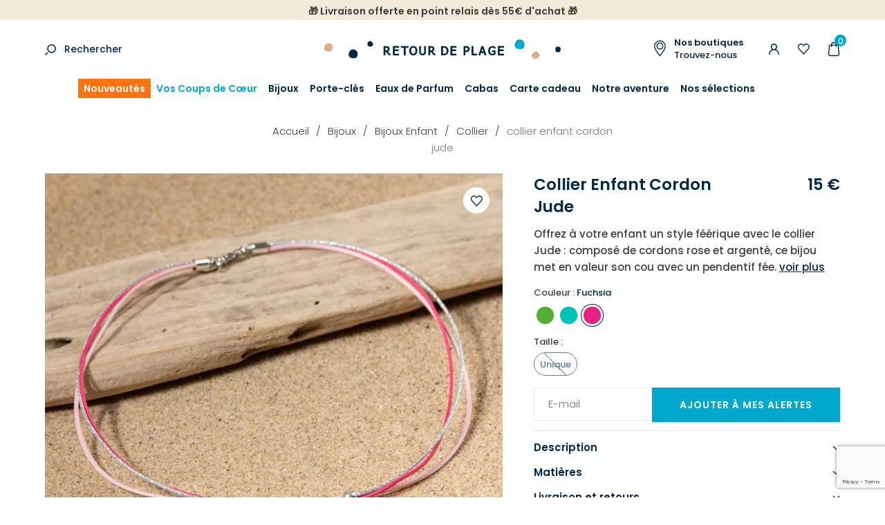

--- FILE ---
content_type: text/html; charset=UTF-8
request_url: https://www.retourdeplage.fr/catalogue/p/collier-enfant-jude-argente-fuchsia-z-27734.html
body_size: 10834
content:
<!DOCTYPE html><html prefix="og: http://ogp.me/ns#" lang="fr-FR"><head>
<link rel="preload" href="https://static.retourdeplage.fr/themes/retourdeplage/styles/theme_1e3974b76e.css" as="style">
<link rel="stylesheet" type="text/css" href="https://static.retourdeplage.fr/themes/retourdeplage/styles/theme_1e3974b76e.css"  />
<link rel="preload" href="https://static.retourdeplage.fr/themes/retourdeplage/javascript/theme_d45519f69d.js" as="script">
<script defer type="text/javascript" src="https://static.retourdeplage.fr/themes/retourdeplage/javascript/theme_d45519f69d.js" ></script>
<title>Collier enfant cordons rose et argenté et pendentif fée : Jude - Retour de plage</title><meta name="description" content="Offrez à votre enfant un style féérique avec le collier artisanal Jude. Composé de cordons rose et argenté, ce bijou met en valeur son cou avec un pendentif fée."><meta charset="utf-8"><meta name="robots" content="index,follow,all"><meta name="generator" content="Flow"><link rel="canonical" href="https://www.retourdeplage.fr/catalogue/p/collier-enfant-jude-argente-fuchsia-z-27734.html"><link rel="shortcut icon" href="https://static.retourdeplage.fr//themes/retourdeplage/images/favicon.ico"><link rel="shortcut icon" type="image/png" href="https://static.retourdeplage.fr//themes/retourdeplage/images/favicon.png"><link rel="apple-touch-icon" href="https://static.retourdeplage.fr//themes/retourdeplage/images/favicon.png"><meta name="msapplication-TileColor" content="#FFFFFF"><meta name="msapplication-TileImage" content="https://static.retourdeplage.fr//themes/retourdeplage/images/favicon.png"><meta property="og:title" content="Collier enfant cordons rose et argenté et pendentif fée : Jude"><meta property="og:type" content="Product"><meta property="og:url" content="https://www.retourdeplage.fr/catalogue/p/collier-enfant-jude-argente-fuchsia-z-27734.html"><meta property="og:description" content="Offrez à votre enfant un style féérique avec le collier artisanal Jude. Composé de cordons rose et argenté, ce bijou met en valeur son cou avec un pendentif fée."><meta property="og:locale" content="fr_FR"><meta property="og:image" content="https://static.retourdeplage.fr/icache/size/500x500/themes/retourdeplage/images/catalog/product/retour-de-plage-bijou-fantaisie-enfant-collier-jude-27734_3.webp"><meta name="twitter:card" content="summary" /><meta name="twitter:title" content="Collier enfant cordons rose et argenté et pendentif fée : Jude" /><meta name="twitter:description" content="Offrez à votre enfant un style féérique avec le collier artisanal Jude. Composé de cordons rose et argenté, ce bijou met en valeur son cou avec un pendentif fée." /><meta name="twitter:image" content="https://static.retourdeplage.fr/icache/size/500x500/themes/retourdeplage/images/catalog/product/retour-de-plage-bijou-fantaisie-enfant-collier-jude-27734_3.webp" /><meta name="viewport" content="width=device-width, initial-scale=1, shrink-to-fit=no"><meta name="csrf-token" content="7aa51ef069cbd63c3537baae03beeec2">    <script>cartId = ""</script>
<script>
    var gtmItemStructureOverride = [];
</script>
<link rel="preload" href="https://static.retourdeplage.fr/themes/retourdeplage/javascript/compiled/flowGtm_single_b1a55a8c6c.js" as="script">
<script type="text/javascript" src="https://static.retourdeplage.fr/themes/retourdeplage/javascript/compiled/flowGtm_single_b1a55a8c6c.js" ></script>
<script>dataLayer = [{"user_id":null,"user_status":"Non connected","user_type":"Visitor","user_logging_type":null,"user_data":null,"platform_env":"Production","country":null,"country_version":"FR","country_geoip":"US","page_template":"Product page","category_1":"bijoux","category_2":"enfant","category_3":"collier-enfant","category_4":"collier-enfant-jude-argente-fuchsia-z-27734","item_default_cat":"collier-enfant"}]</script>




    <!-- Google Tag Manager (Server-side with Sirdata)-->
    <script type="text/javascript"> window.dataLayer = window.dataLayer || []; window.dataLayer.push({ 'gtm.start': new Date().getTime(), event: 'gtm.js' });</script>
    <script type="text/javascript" src="https://olasar.retourdeplage.fr/iwkkfbqyya.js" async></script>
    <!-- End Google Tag Manager -->
    
<script type="text/javascript">
    var locale = 'fr-FR';
    var currency = 'EUR';
    var browser_country = 'FR';
    var geoip_country = 'US';
    var country = 'FR';
    var date_locale_format = 'dd/mm/yyyy'
</script><script>var cartConfirmItemRemoval = 0;</script><meta name="p:domain_verify" content="38b75cb09a28c6226aa46bb6125e068e"/>
<script>
    var my_cookie_url = 'www.retourdeplage.fr';
</script><script type="text/javascript">var domain = "https://static.retourdeplage.fr/";</script><meta name="google-site-verification" content="CcdjCjrxTpuljLPqCCaTLNymcdcPtLrKIZrkED0_aWg" /><script src="https://www.google.com/recaptcha/api.js?render=6Lc-RigsAAAAAPeg1b7uh3RyCKHmtiRja_dXMpc8"></script><meta name="viewport" content="width=device-width,  initial-scale=1, maximum-scale=1, user-scalable=no"></head><body id="page-collier-enfant-jude-argente-fuchsia-z-27734" class="store-my_product-entry"><div id="body-wrapper"><!-- Google Tag Manager noscript override --><header class="main loading"><section class="pre-header"><div class="popup-onetime popup-onetime-top" data-session="top" data-modification="1767880574"><div class="page-block page-block-top"><p style="text-align: center;"><strong>🎁 Livraison offerte en point relais dès 55€ d'achat 🎁</strong></p></div></div></section><div class="pre-nav"><div class="container"><div class="row"><div class="col"><div class="search-action"><div class="search-icon"><a href="https://www.retourdeplage.fr/recherche.html">Rechercher</a></div><div class="search-form"><div class="container"><div class="row"><div class="col"><form action="https://www.retourdeplage.fr/search/index.html" method="post" accept-charset="utf-8">

<div class="hidden" style="display:none"><label for="ci_csrf_token711161118">ci_csrf_token</label>
<input type="text" name="ci_csrf_token" value="7aa51ef069cbd63c3537baae03beeec2" id="ci_csrf_token711161118" style="display:none"  />
<label for="your_website711161118">your_website</label>
<input type="text" name="your_website" value="" id="your_website711161118" style="display:none"  />
<label for="your_telephone711161118">your_telephone</label>
<input type="text" name="your_telephone" value="" id="your_telephone711161118" style="display:none"  />
</div><p><input type="text" name="search" value=""  placeholder="Rechercher..." /></p><input type="submit" name="mysubmit" value="Rechercher"  /><span class="search-close flow-searchclose"><svg width="32" height="32" class="icon-close " ><use xlink:href="/themes/retourdeplage/images/sprite.svg#close"></use></svg></span></form></div></div></div></div></div></div><div class="col -logo"><div class="h1"><a href="https://www.retourdeplage.fr/" class="logo" title="Retour de plage"><img src="https://static.retourdeplage.fr/themes/retourdeplage/images/new-logo.svg" alt="Retour de plage"  /></a></div></div><div class="col"><div class="d-none d-lg-block"><a href="https://www.retourdeplage.fr/boutiques.html" class="shop-link" title=""><div class="block-text"><span class="bold">Nos boutiques</span><br/>Trouvez-nous</div></a></div><div class="user-action"><div class="connection-widget -notconnected"><a href="https://www.retourdeplage.fr/user/identification.html"><span class="name">Connexion</span></a></div><div class="wishlist-link"><a href="https://www.retourdeplage.fr/liste-d-envies.html" class="gtm-click" data-gtm-event="click_user_action" data-gtm-customEvent="true" data-gtm-custom-values="{&quot;label&quot;:&quot;wishlist&quot;}"><span class="name">Ma liste d'envies</span></a></div><div class="cart-link" id="widget_cart"><a href="https://www.retourdeplage.fr/cart.html" class="gtm-click" data-gtm-event="click_user_action" data-gtm-customEvent="true" data-gtm-custom-values="{&quot;label&quot;:&quot;cart&quot;}"><span class="title"><span class="name">Mon panier</span></span><span class="total">0</span></a><div class="cart-content d-none"><div><div class="empty">Votre panier est vide </div><script>window.flowGtm.setCartId()</script></div></div></div></div></div></div></div></div><nav class="main-nav-block"><span class="menu-icon"></span><div class="menu-list menu-list-navigation -fullwidth"  data-type="dropdown"><div class="pre-header-responsive"><div class="popup-onetime popup-onetime-top" data-session="top" data-modification="1767880574"><div class="page-block page-block-top"><p style="text-align: center;"><strong>🎁 Livraison offerte en point relais dès 55€ d'achat 🎁</strong></p></div></div></div><div class="ul level-1"><div class="li menu-catalog-cat menu-catalog-cat-nouveautes menu-first "><a href="https://www.retourdeplage.fr/catalogue/nouveautes.html" class="">Nouveautés</a></div><div class="li menu-catalog-cat menu-catalog-cat-coups-de-coeur "><a href="https://www.retourdeplage.fr/catalogue/coups-de-coeur.html" class="">Vos Coups de Cœur</a></div><div class="li menu-catalog-cat menu-catalog-cat-bijoux "><a href="https://www.retourdeplage.fr/catalogue/bijoux.html" class="">Bijoux</a><span class="next"></span><div class="ul level-2"><span class="back"><span class="name">Retour</span></span><div class="container"><div class="row"><div class="col"><div class="li menu-catalog-cat menu-catalog-cat-femme static "><a href="https://www.retourdeplage.fr/catalogue/bijoux/femme.html" class="">Bijoux Femme </a><span class="next"></span><div class="ul level-3"><span class="back"><span class="name">Retour</span></span><div class="li menu-columns menu-columns-columns "><span class="next"></span><div class="ul level-4"><span class="back"><span class="name">Retour</span></span><div class="li menu-catalog-cat menu-catalog-cat-boucles-d-oreilles-femme "><a href="https://www.retourdeplage.fr/catalogue/bijoux/femme/boucles-d-oreilles.html" class="">Boucles d'oreilles</a></div><div class="li menu-catalog-cat menu-catalog-cat-bague-femme "><a href="https://www.retourdeplage.fr/catalogue/bijoux/femme/bague.html" class="">Bague</a></div><div class="li menu-catalog-cat menu-catalog-cat-bracelet-femme "><a href="https://www.retourdeplage.fr/catalogue/bijoux/femme/bracelet.html" class="">Bracelet</a></div><div class="li menu-catalog-cat menu-catalog-cat-bracelet-de-cheville-femme "><a href="https://www.retourdeplage.fr/catalogue/bijoux/femme/bracelet-de-cheville.html" class="">Bracelet de cheville</a></div><div class="li menu-catalog-cat menu-catalog-cat-broche-femme "><a href="https://www.retourdeplage.fr/catalogue/bijoux/femme/broche.html" class="">Broche</a></div><div class="li menu-catalog-cat menu-catalog-cat-collier-femme "><a href="https://www.retourdeplage.fr/catalogue/bijoux/femme/collier.html" class="">Collier </a></div><div class="li menu-catalog-cat menu-catalog-cat-sautoir-femme "><a href="https://www.retourdeplage.fr/catalogue/bijoux/femme/sautoir.html" class="">Sautoir</a></div><div class="li menu-catalog-cat menu-catalog-cat-gold-filled "><a href="https://www.retourdeplage.fr/catalogue/bijoux/femme/gold-filled.html" class="">Gold Filled & fil d'argent</a></div></div></div></div></div><div class="li menu-catalog-cat menu-catalog-cat-homme static "><a href="https://www.retourdeplage.fr/catalogue/bijoux/homme.html" class="">Bijoux Homme</a><span class="next"></span><div class="ul level-3"><span class="back"><span class="name">Retour</span></span><div class="li menu-columns menu-columns-columns "><span class="next"></span><div class="ul level-4"><span class="back"><span class="name">Retour</span></span><div class="li menu-catalog-cat menu-catalog-cat-bague-homme "><a href="https://www.retourdeplage.fr/catalogue/bijoux/homme/bague.html" class="">Bague</a></div><div class="li menu-catalog-cat menu-catalog-cat-bracelet-homme "><a href="https://www.retourdeplage.fr/catalogue/bijoux/homme/bracelet.html" class="">Bracelet</a></div><div class="li menu-catalog-cat menu-catalog-cat-boucle-d-oreille "><a href="https://www.retourdeplage.fr/catalogue/boucle-d-oreille-homme.html" class="">Boucle d'oreille</a></div><div class="li menu-catalog-cat menu-catalog-cat-collier-homme "><a href="https://www.retourdeplage.fr/catalogue/bijoux/homme/collier.html" class="">Collier</a></div></div></div></div></div><div class="li menu-catalog-cat menu-catalog-cat-enfant static "><a href="https://www.retourdeplage.fr/catalogue/bijoux/enfant.html" class="">Bijoux Enfant</a><span class="next"></span><div class="ul level-3"><span class="back"><span class="name">Retour</span></span><div class="li menu-columns menu-columns-columns "><span class="next"></span><div class="ul level-4"><span class="back"><span class="name">Retour</span></span><div class="li menu-catalog-cat menu-catalog-cat-bague2 "><a href="https://www.retourdeplage.fr/catalogue/bijoux/enfant/bague.html" class="">Bague</a></div><div class="li menu-catalog-cat menu-catalog-cat-boucles-d-oreilles-enfant "><a href="https://www.retourdeplage.fr/catalogue/bijoux/enfant/boucles-oreilles.html" class="">Boucles d'oreilles</a></div><div class="li menu-catalog-cat menu-catalog-cat-bracelet-enfant "><a href="https://www.retourdeplage.fr/catalogue/bijoux/enfant/bracelet.html" class="">Bracelet</a></div><div class="li menu-catalog-cat menu-catalog-cat-collier-enfant "><a href="https://www.retourdeplage.fr/catalogue/bijoux/enfant/collier.html" class="">Collier</a></div></div></div></div></div><div class="li menu-links menu-links-https-//www.retourdeplage.fr/catalogue/p/boucles-d-oreilles-marjorie-argente-blanc-z-29432.html push"><a href="https://www.retourdeplage.fr/catalogue/p/boucles-d-oreilles-marjorie-argente-blanc-z-29432.html" class=""><img alt="Coup de cœur" srcset="https://static.retourdeplage.fr/icache/size/468c201/themes/retourdeplage/images/menu/Bijou_coup_de_coeur_du_mois_1_sur_12.webp 468w, https://static.retourdeplage.fr/icache/size/350c153/themes/retourdeplage/images/menu/Bijou_coup_de_coeur_du_mois_1_sur_12.webp 350w, https://static.retourdeplage.fr/icache/size/936c402/themes/retourdeplage/images/menu/Bijou_coup_de_coeur_du_mois_1_sur_12.webp 936w, https://static.retourdeplage.fr/icache/size/700c306/themes/retourdeplage/images/menu/Bijou_coup_de_coeur_du_mois_1_sur_12.webp 700w" sizes="(min-width: 1190px) 468px, (min-width: 980px) and (max-width: 1189px) 350px, (min-width: 740px) and (max-width: 979px) 350px, (min-width: 560px) and (max-width: 739px) 350px, (max-width: 559px) 350px" data-img="https://static.retourdeplage.fr/themes/retourdeplage/images/menu/Bijou_coup_de_coeur_du_mois_1_sur_12.jpg" data-orientation="landscape" width="468" height="201" loading="lazy"  /><span class="name">Coup de cœur<br/><span class="submit">Voir</span></span></a></div></div></div></div></div></div><div class="li menu-catalog-cat menu-catalog-cat-porte-clefs "><a href="https://www.retourdeplage.fr/catalogue/porte-cles.html" class="">Porte-clés</a><span class="next"></span><div class="ul level-2"><span class="back"><span class="name">Retour</span></span><div class="container"><div class="row"><div class="col"><div class="li menu-catalog-cat menu-catalog-cat-porte-clefs-par-matiere "><a href="https://www.retourdeplage.fr/catalogue/porte-clefs-par-matiere.html" class="">Porte clefs par matière</a><span class="next"></span><div class="ul level-3"><span class="back"><span class="name">Retour</span></span><div class="li menu-catalog-cat menu-catalog-cat-porte-cles-metal "><a href="https://www.retourdeplage.fr/catalogue/porte-cles-metal.html" class="">Porte clés métal</a></div><div class="li menu-catalog-cat menu-catalog-cat-porte-cles-bois "><a href="https://www.retourdeplage.fr/catalogue/porte-cles-bois.html" class="">Porte clés bois</a></div><div class="li menu-catalog-cat menu-catalog-cat-porte-cles-liege "><a href="https://www.retourdeplage.fr/catalogue/porte-cles-liege.html" class="">Porte clés liège</a></div><div class="li menu-catalog-cat menu-catalog-cat-porte-cles-cuir "><a href="https://www.retourdeplage.fr/catalogue/porte-cles-cuir.html" class="">Porte clés cuir</a></div><div class="li menu-catalog-cat menu-catalog-cat-porte-cles-corde "><a href="https://www.retourdeplage.fr/catalogue/porte-cles-corde.html" class="">Porte clés corde</a></div><div class="li menu-catalog-cat menu-catalog-cat-porte-cles-tissu "><a href="https://www.retourdeplage.fr/catalogue/porte-cles-tissu.html" class="">Porte clés tissu</a></div><div class="li menu-catalog-cat menu-catalog-cat-porte-cles-perles "><a href="https://www.retourdeplage.fr/catalogue/porte-cles-perles.html" class="">Porte clés perles</a></div><div class="li menu-catalog-cat menu-catalog-cat-porte-cles-macrame "><a href="https://www.retourdeplage.fr/catalogue/porte-cles-macrame.html" class="">Porte clés macramé</a></div><div class="li menu-catalog-cat menu-catalog-cat-porte-cles-pierre "><a href="https://www.retourdeplage.fr/catalogue/porte-cles-pierre.html" class="">Porte clés pierre</a></div><div class="li menu-catalog-cat menu-catalog-cat-porte-cles-verre "><a href="https://www.retourdeplage.fr/catalogue/porte-cles-verre.html" class="">Porte clés verre recyclé</a></div></div></div><div class="li menu-catalog-cat menu-catalog-cat-porte-clefs-marin "><a href="https://www.retourdeplage.fr/catalogue/porte-cles-marin.html" class="">Porte-clés marin</a><span class="next"></span><div class="ul level-3"><span class="back"><span class="name">Retour</span></span><div class="li menu-catalog-cat menu-catalog-cat-porte-cles-bateau "><a href="https://www.retourdeplage.fr/catalogue/porte-cles-bateau.html" class="">Porte clés bateau</a></div><div class="li menu-catalog-cat menu-catalog-cat-porte-cles-poisson "><a href="https://www.retourdeplage.fr/catalogue/porte-cles-poisson.html" class="">Porte clés poisson</a></div><div class="li menu-catalog-cat menu-catalog-cat-porte-cles-ancre "><a href="https://www.retourdeplage.fr/catalogue/porte-cles-ancre.html" class="">Porte clés ancre</a></div><div class="li menu-catalog-cat menu-catalog-cat-porte-cles-boussole "><a href="https://www.retourdeplage.fr/catalogue/porte-cles-boussole.html" class="">Porte clés boussole</a></div><div class="li menu-catalog-cat menu-catalog-cat-porte-cles-phare "><a href="https://www.retourdeplage.fr/catalogue/porte-cles-phare.html" class="">Porte clés phare</a></div><div class="li menu-catalog-cat menu-catalog-cat-porte-cles-pomme-de-touline "><a href="https://www.retourdeplage.fr/catalogue/porte-cles-pomme-de-touline.html" class="">Porte clés pomme de touline</a></div><div class="li menu-catalog-cat menu-catalog-cat-porte-cles-bouee "><a href="https://www.retourdeplage.fr/catalogue/porte-cles-bouee.html" class="">Porte clés bouée</a></div><div class="li menu-catalog-cat menu-catalog-cat-porte-cles-coquillage "><a href="https://www.retourdeplage.fr/catalogue/porte-cles-coquillage.html" class="">Porte clés coquillage</a></div><div class="li menu-catalog-cat menu-catalog-cat-porte-cles-surf "><a href="https://www.retourdeplage.fr/catalogue/porte-cles-surf.html" class="">Porte clés surf</a></div><div class="li menu-catalog-cat menu-catalog-cat-porte-cles-animaux-marins "><a href="https://www.retourdeplage.fr/catalogue/porte-cles-animaux-marins.html" class="">Porte cles animaux marins</a></div></div></div><div class="li menu-catalog-cat menu-catalog-cat-porte-clefs-accessoires "><a href="https://www.retourdeplage.fr/catalogue/porte-clefs-accessoires.html" class="">Porte clefs accessoires</a><span class="next"></span><div class="ul level-3"><span class="back"><span class="name">Retour</span></span><div class="li menu-catalog-cat menu-catalog-cat-porte-cles-decapsuleur "><a href="https://www.retourdeplage.fr/catalogue/porte-cles-decapsuleur.html" class="">Porte clés décapsuleur</a></div><div class="li menu-catalog-cat menu-catalog-cat-porte-cles-flottant "><a href="https://www.retourdeplage.fr/catalogue/porte-cles-flottant.html" class="">Porte clés flottant</a></div><div class="li menu-catalog-cat menu-catalog-cat-porte-cles-mousqueton "><a href="https://www.retourdeplage.fr/catalogue/porte-cles-mousqueton.html" class="">Porte clés mousqueton</a></div><div class="li menu-catalog-cat menu-catalog-cat-mini-porte-cles "><a href="https://www.retourdeplage.fr/catalogue/mini-porte-cles.html" class="">Mini porte clés</a></div><div class="li menu-catalog-cat menu-catalog-cat-porte-cles-sac "><a href="https://www.retourdeplage.fr/catalogue/porte-cles-sac.html" class="">Porte clés sac</a><span class="next"></span><div class="ul level-4"><span class="back"><span class="name">Retour</span></span><div class="li menu-catalog-cat menu-catalog-cat-bijoux-de-sac "><a href="https://www.retourdeplage.fr/catalogue/bijoux-de-sac.html" class="">Bijoux de sac</a></div></div></div><div class="li menu-catalog-cat menu-catalog-cat-porte-cles-pompom "><a href="https://www.retourdeplage.fr/catalogue/porte-cles-pompon.html" class="">Porte clés pompon</a></div></div></div><div class="li menu-catalog-cat menu-catalog-cat-porte-cles-dore "><a href="https://www.retourdeplage.fr/catalogue/porte-cles-dore.html" class="">Porte clés doré</a></div><div class="li menu-catalog-cat menu-catalog-cat-porte-cles-argente "><a href="https://www.retourdeplage.fr/catalogue/porte-cles-argente.html" class="">Porte clés argenté</a></div></div></div></div></div></div><div class="li menu-catalog-cat menu-catalog-cat-parfum "><a href="https://www.retourdeplage.fr/catalogue/parfums.html" class="">Eaux de Parfum</a></div><div class="li menu-catalog-cat menu-catalog-cat-sac "><a href="https://www.retourdeplage.fr/catalogue/cabas.html" class="">Cabas</a></div><div class="li menu-catalog-cat menu-catalog-cat-carte-cadeau "><a href="https://www.retourdeplage.fr/catalogue/carte-cadeau.html" class="">Carte cadeau</a></div><div class="li menu-titles menu-titles-titles "><span class="">Notre aventure</span><span class="next"></span><div class="ul level-2"><span class="back"><span class="name">Retour</span></span><div class="container"><div class="row"><div class="col"><div class="li menu-page menu-page-nos-engagements "><a href="https://www.retourdeplage.fr/nos-engagements.html" class="">Nos engagements</a></div><div class="li menu-page menu-page-notre-histoire1 "><a href="https://www.retourdeplage.fr/notre-histoire.html" class="">Notre histoire</a></div><div class="li menu-page menu-page-notre-monde "><a href="https://www.retourdeplage.fr/notre-univers.html" class="">Notre univers</a></div><div class="li menu-page menu-page-blog-post- "><a href="https://www.retourdeplage.fr/blog/post.html" class="">Blog</a></div></div></div></div></div></div><div class="li menu-titles menu-titles-titles static "><span class="">Nos sélections</span><span class="next"></span><div class="ul level-2"><span class="back"><span class="name">Retour</span></span><div class="container"><div class="row"><div class="col"><div class="li menu-columns menu-columns-columns "><span class="next"></span><div class="ul level-3"><span class="back"><span class="name">Retour</span></span><div class="li menu-catalog-cat menu-catalog-cat-bijoux-artisanaux-en-lin "><a href="https://www.retourdeplage.fr/catalogue/bijoux-artisanaux-en-lin.html" class="">Bijoux artisanaux en lin</a></div><div class="li menu-catalog-cat menu-catalog-cat-nos-incontournables "><a href="https://www.retourdeplage.fr/catalogue/s/nos-incontournables.html" class="">Nos emblématiques</a></div><div class="li menu-catalog-cat menu-catalog-cat-inspiration-ocean "><a href="https://www.retourdeplage.fr/catalogue/inspiration-ocean.html" class="">Bijoux Bleu océan 🌊</a></div><div class="li menu-catalog-cat menu-catalog-cat-bijoux-de-mariage "><a href="https://www.retourdeplage.fr/catalogue/bijoux-de-mariage.html" class="">Bijoux de mariage</a></div><div class="li menu-catalog-cat menu-catalog-cat-idee-cadeau-d-anniversaire "><a href="https://www.retourdeplage.fr/catalogue/idee-cadeau-d-anniversaire.html" class="">Idée cadeau d'anniversaire </a></div><div class="li menu-catalog-cat menu-catalog-cat-bijoux-a-personnaliser "><a href="https://www.retourdeplage.fr/catalogue/bijoux-a-personnaliser.html" class="">Bijoux à personnaliser</a></div><div class="li menu-catalog-cat menu-catalog-cat-bijoux-colores "><a href="https://www.retourdeplage.fr/catalogue/bijoux-colores.html" class="">Bijoux colorés</a></div><div class="li menu-catalog-cat menu-catalog-cat-bijoux-ceramique "><a href="https://www.retourdeplage.fr/catalogue/bijoux-ceramique.html" class="">Bijoux Céramique</a></div></div></div></div></div></div></div></div></div><div class="footer"><div class="search-action"><div class="search-icon"><a href="https://www.retourdeplage.fr/recherche.html">Rechercher</a></div><div class="search-form"><div class="container"><div class="row"><div class="col"><form action="https://www.retourdeplage.fr/search/index.html" method="post" accept-charset="utf-8">

<div class="hidden" style="display:none"><label for="ci_csrf_token643368920">ci_csrf_token</label>
<input type="text" name="ci_csrf_token" value="7aa51ef069cbd63c3537baae03beeec2" id="ci_csrf_token643368920" style="display:none"  />
<label for="your_website643368920">your_website</label>
<input type="text" name="your_website" value="" id="your_website643368920" style="display:none"  />
<label for="your_telephone643368920">your_telephone</label>
<input type="text" name="your_telephone" value="" id="your_telephone643368920" style="display:none"  />
</div><p><input type="text" name="search" value=""  placeholder="Rechercher..." /></p><input type="submit" name="mysubmit" value="Rechercher"  /><span class="search-close flow-searchclose"><svg width="32" height="32" class="icon-close " ><use xlink:href="/themes/retourdeplage/images/sprite.svg#close"></use></svg></span></form></div></div></div></div></div><div class="connection-widget -notconnected"><a href="https://www.retourdeplage.fr/user/identification.html"><span class="name">Connexion</span></a></div><div class="wishlist-link"><a href="https://www.retourdeplage.fr/liste-d-envies.html" class="gtm-click" data-gtm-event="click_user_action" data-gtm-customEvent="true" data-gtm-custom-values="{&quot;label&quot;:&quot;wishlist&quot;}"><span class="name">Ma liste d'envies</span></a></div></div></div></nav></header><main><div class="contenu"><img style="display: none;" src onerror="flowGtm.setItem({&quot;item_key_parent&quot;:&quot;collier-enfant-jude-argente-fuchsia-z-27734&quot;,&quot;item_key&quot;:&quot;collier-enfant-jude-argente-fuchsia-z-27734&quot;,&quot;item_list_id&quot;:&quot;collier-enfant-jude-argente-fuchsia-z-27734&quot;,&quot;item_id&quot;:null,&quot;item_name&quot;:&quot;COLLIER ENFANT CORDON JUDE FUCHSIA&quot;,&quot;item_brand&quot;:&quot;N\/A&quot;,&quot;item_variant&quot;:&quot;FUCHSIA&quot;,&quot;item_promos&quot;:null,&quot;item_season&quot;:null,&quot;item_model&quot;:null,&quot;quantity&quot;:null,&quot;price&quot;:15,&quot;currency&quot;:&quot;EUR&quot;,&quot;discount&quot;:0,&quot;value&quot;:15,&quot;stock_global&quot;:0,&quot;url&quot;:&quot;https:\/\/www.retourdeplage.fr\/catalogue\/p\/collier-enfant-jude-argente-fuchsia-z-27734.html&quot;,&quot;img&quot;:&quot;https:\/\/static.retourdeplage.fr\/icache\/size\/1324c1324\/themes\/retourdeplage\/images\/catalog\/product\/retour-de-plage-bijou-fantaisie-enfant-collier-jude-27734_3.jpg&quot;,&quot;item_list_name&quot;:&quot;Product page - Collier&quot;,&quot;item_size&quot;:&quot;Unique&quot;,&quot;item_category&quot;:&quot;bijoux&quot;,&quot;item_category2&quot;:&quot;enfant&quot;,&quot;item_category3&quot;:&quot;collier-enfant&quot;,&quot;item_category4&quot;:&quot;collier-enfant-jude-argente-fuchsia-z-27734&quot;,&quot;item_default_cat&quot;:&quot;collier-enfant&quot;})"><div class="product-item -standard gtm-view" data-gtm-event="view_item" data-gtm-item-key="collier-enfant-jude-argente-fuchsia-z-27734"><div class="breadcrumb-list"><div class="container"><div class="row"><div class="col"><div id="breadcrumb" itemprop="breadcrumb"><a href="https://www.retourdeplage.fr/">Accueil</a><span class="divider">&nbsp;&gt;&nbsp;</span><a href="https://www.retourdeplage.fr/catalogue/bijoux.html">Bijoux</a><span class="divider">&nbsp;&gt;&nbsp;</span><a href="https://www.retourdeplage.fr/catalogue/bijoux/enfant.html">Bijoux Enfant</a><span class="divider">&nbsp;&gt;&nbsp;</span><a href="https://www.retourdeplage.fr/catalogue/bijoux/enfant/collier.html">Collier</a><span class="divider">&nbsp;&gt;&nbsp;</span><span class="current">COLLIER ENFANT CORDON <br/>JUDE</span></div>
</div></div></div></div><div class="container"><div class="row"><div class="col-md-7 col-sm-12"><div class="imgs-block"><div class="imgs"><div class="flow-ban-slider"  data-settings='{"auto":false, "controls":false, "pager":true, "adaptiveHeight":false, "mode":"horizontal", "infiniteLoop":false, "slideWidth":662, "thumbs":".thumbs"}'><div class="product-wishlist d-block"><span class="add " data-product="collier-enfant-jude-argente-fuchsia-z-27734" data-target=".msg-inline" data-connected="0" data-alt="Ajouté à ma liste d'envies">Ajouter à votre liste d'envies</span></div><ul><li><a data-fancybox="group" href="https://static.retourdeplage.fr/icache/size/1000c1444/themes/retourdeplage/images/catalog/product/retour-de-plage-bijou-fantaisie-enfant-collier-jude-27734_3.webp"><img alt="" data-src="" srcset="https://static.retourdeplage.fr/icache/size/662c662/themes/retourdeplage/images/catalog/product/retour-de-plage-bijou-fantaisie-enfant-collier-jude-27734_3.webp 662w, https://static.retourdeplage.fr/icache/size/540c540/themes/retourdeplage/images/catalog/product/retour-de-plage-bijou-fantaisie-enfant-collier-jude-27734_3.webp 540w, https://static.retourdeplage.fr/icache/size/400c400/themes/retourdeplage/images/catalog/product/retour-de-plage-bijou-fantaisie-enfant-collier-jude-27734_3.webp 400w, https://static.retourdeplage.fr/icache/size/375c375/themes/retourdeplage/images/catalog/product/retour-de-plage-bijou-fantaisie-enfant-collier-jude-27734_3.webp 375w, https://static.retourdeplage.fr/icache/size/800c800/themes/retourdeplage/images/catalog/product/retour-de-plage-bijou-fantaisie-enfant-collier-jude-27734_3.webp 800w, https://static.retourdeplage.fr/icache/size/750c750/themes/retourdeplage/images/catalog/product/retour-de-plage-bijou-fantaisie-enfant-collier-jude-27734_3.webp 750w" sizes="(min-width: 1190px) 662px, (min-width: 980px) and (max-width: 1189px) 540px, (min-width: 740px) and (max-width: 979px) 400px, (min-width: 560px) and (max-width: 739px) 375px, (max-width: 559px) 375px" data-img="https://static.retourdeplage.fr/themes/retourdeplage/images/catalog/product/retour-de-plage-bijou-fantaisie-enfant-collier-jude-27734_3.jpg" data-orientation="landscape" width="662" height="662" loading="lazy"  /></a></li><li><a data-fancybox="group" href="https://static.retourdeplage.fr/icache/size/1000c1444/themes/retourdeplage/images/catalog/product/retour-de-plage-bijou-fantaisie-enfant-collier-jude-27734_2.webp"><img alt="" data-img="https://static.retourdeplage.fr/themes/retourdeplage/images/catalog/product/retour-de-plage-bijou-fantaisie-enfant-collier-jude-27734_2.jpg" data-orientation="landscape" width="662" height="662" data-srcset="https://static.retourdeplage.fr/icache/size/662c662/themes/retourdeplage/images/catalog/product/retour-de-plage-bijou-fantaisie-enfant-collier-jude-27734_2.webp 662w, https://static.retourdeplage.fr/icache/size/540c540/themes/retourdeplage/images/catalog/product/retour-de-plage-bijou-fantaisie-enfant-collier-jude-27734_2.webp 540w, https://static.retourdeplage.fr/icache/size/400c400/themes/retourdeplage/images/catalog/product/retour-de-plage-bijou-fantaisie-enfant-collier-jude-27734_2.webp 400w, https://static.retourdeplage.fr/icache/size/375c375/themes/retourdeplage/images/catalog/product/retour-de-plage-bijou-fantaisie-enfant-collier-jude-27734_2.webp 375w, https://static.retourdeplage.fr/icache/size/800c800/themes/retourdeplage/images/catalog/product/retour-de-plage-bijou-fantaisie-enfant-collier-jude-27734_2.webp 800w, https://static.retourdeplage.fr/icache/size/750c750/themes/retourdeplage/images/catalog/product/retour-de-plage-bijou-fantaisie-enfant-collier-jude-27734_2.webp 750w" data-sizes="(min-width: 1190px) 662px, (min-width: 980px) and (max-width: 1189px) 540px, (min-width: 740px) and (max-width: 979px) 400px, (min-width: 560px) and (max-width: 739px) 375px, (max-width: 559px) 375px" class="lazyload"  /></a></li><li><a data-fancybox="group" href="https://static.retourdeplage.fr/icache/size/1000c1444/themes/retourdeplage/images/catalog/product/retour-de-plage-bijou-fantaisie-enfant-collier-jude-27734_1.webp"><img alt="" data-img="https://static.retourdeplage.fr/themes/retourdeplage/images/catalog/product/retour-de-plage-bijou-fantaisie-enfant-collier-jude-27734_1.jpg" data-orientation="landscape" width="662" height="662" data-srcset="https://static.retourdeplage.fr/icache/size/662c662/themes/retourdeplage/images/catalog/product/retour-de-plage-bijou-fantaisie-enfant-collier-jude-27734_1.webp 662w, https://static.retourdeplage.fr/icache/size/540c540/themes/retourdeplage/images/catalog/product/retour-de-plage-bijou-fantaisie-enfant-collier-jude-27734_1.webp 540w, https://static.retourdeplage.fr/icache/size/400c400/themes/retourdeplage/images/catalog/product/retour-de-plage-bijou-fantaisie-enfant-collier-jude-27734_1.webp 400w, https://static.retourdeplage.fr/icache/size/375c375/themes/retourdeplage/images/catalog/product/retour-de-plage-bijou-fantaisie-enfant-collier-jude-27734_1.webp 375w, https://static.retourdeplage.fr/icache/size/800c800/themes/retourdeplage/images/catalog/product/retour-de-plage-bijou-fantaisie-enfant-collier-jude-27734_1.webp 800w, https://static.retourdeplage.fr/icache/size/750c750/themes/retourdeplage/images/catalog/product/retour-de-plage-bijou-fantaisie-enfant-collier-jude-27734_1.webp 750w" data-sizes="(min-width: 1190px) 662px, (min-width: 980px) and (max-width: 1189px) 540px, (min-width: 740px) and (max-width: 979px) 400px, (min-width: 560px) and (max-width: 739px) 375px, (max-width: 559px) 375px" class="lazyload"  /></a></li></ul></div></div><div class=" thumbs" data-settings='{"auto":false, "controls":true, "pager":false, "adaptiveHeight":false, "mode":"horizontal", "infiniteLoop":false, "maxSlides": 6, "slideWidth": 100}'><ul><li><a href="#"><img alt="" src="https://static.retourdeplage.fr/icache/size/100c100/themes/retourdeplage/images/catalog/product/retour-de-plage-bijou-fantaisie-enfant-collier-jude-27734_3.webp" loading="lazy"  /></a></li><li><a href="#"><img alt="" src="https://static.retourdeplage.fr/icache/size/100c100/themes/retourdeplage/images/catalog/product/retour-de-plage-bijou-fantaisie-enfant-collier-jude-27734_2.webp" loading="lazy"  /></a></li><li><a href="#"><img alt="" src="https://static.retourdeplage.fr/icache/size/100c100/themes/retourdeplage/images/catalog/product/retour-de-plage-bijou-fantaisie-enfant-collier-jude-27734_1.webp" loading="lazy"  /></a></li></ul></div></div></div><div class="col-md-5 col-sm-12 static"><div class="infos-block"><div class="category"><p>Collier</p></div><div class="title-price__wrapper"><div class="title"><h1><span itemprop="name">Collier Enfant Cordon <Br/>Jude</span></h1></div><div class="price-block" itemprop="price"><span class="current" data-default="15">15&nbsp;€ <sup>ttc</sup></span></div></div><p class="description-short">Offrez à votre enfant un style féérique avec le collier Jude : composé de cordons rose et argenté, ce bijou met en valeur son cou avec un pendentif fée. <span>voir plus</span></p><div class="product-children-form"><form action="https://www.retourdeplage.fr/store/product/entry/p/collier-enfant-jude-argente-fuchsia-z-27734.html" autocomplete="off" class="block" method="post" accept-charset="utf-8">

<div class="hidden" style="display:none"><label for="ci_csrf_token1235285378">ci_csrf_token</label>
<input type="text" name="ci_csrf_token" value="7aa51ef069cbd63c3537baae03beeec2" id="ci_csrf_token1235285378" style="display:none"  />
<label for="your_website1235285378">your_website</label>
<input type="text" name="your_website" value="" id="your_website1235285378" style="display:none"  />
<label for="your_telephone1235285378">your_telephone</label>
<input type="text" name="your_telephone" value="" id="your_telephone1235285378" style="display:none"  />
</div><input type="hidden" name="parent_product" value="collier-enfant-jude-argente-fuchsia-z-27734"  /><input type="hidden" name="cat" value="collier-enfant"  /><div class="attr-form"><span class="attrs color"><div><span class="name">Couleur : </span><span class="color-name">Fuchsia</span></div><span class="chips color"><input type="hidden" name="color" value="fuchsia" class="flow-product-value"  /><span title="MENTHE" style="background-color:#55AF32; color:#55AF32" value="menthe" name="color" class="chip flow-product-change "></span><span title="TURQUOISE" style="background-color:#00C4B3; color:#00C4B3" value="turquoise" name="color" class="chip flow-product-change "></span><span title="FUCHSIA" style="background-color:#E7237F; color:#E7237F" value="fuchsia" name="color" class="chip flow-product-change current"></span></span></span></div><div class="attr-form"><span class="attrs size"><span class="name">Taille :</span><div class="size-chips-guide"><span class="chips size"><input type="hidden" name="size" value="Z" class="flow-product-value"  /><span value="Z" name="size" class="chip flow-product-change disabled current">Unique</span></span></div></span></div><div class="attr-form"></div><div class="attr-form"></div></form></div><div class="product-actions-block"><div class="product-cart-form"><form action="https://www.retourdeplage.fr/store/product/create_alert.html" class="block form_ajax_notice" data-target=".msg-alert-stock" method="post" accept-charset="utf-8">

<div class="hidden" style="display:none"><label for="ci_csrf_token602207147">ci_csrf_token</label>
<input type="text" name="ci_csrf_token" value="7aa51ef069cbd63c3537baae03beeec2" id="ci_csrf_token602207147" style="display:none"  />
<label for="your_website602207147">your_website</label>
<input type="text" name="your_website" value="" id="your_website602207147" style="display:none"  />
<label for="your_telephone602207147">your_telephone</label>
<input type="text" name="your_telephone" value="" id="your_telephone602207147" style="display:none"  />
</div><input type="hidden" name="key_product" value="collier-enfant-jude-argente-fuchsia-z-27734"  /><input type="hidden" name="lng" value="fr_FR"  /><p class="hidden-label type_text"><label>E-mail</label><input type="text" name="email_user" value=""  placeholder="E-mail" /></p><p><input type="submit" name="submit" value="Ajouter à mes alertes"  /></p></form></div></div><div class="msg-inline msg-alert-stock"></div><div class="accordion"><ul><li class="questions-item description"><span class="title">Description</span><div class="content"><p>Offrez à votre enfant un <strong>style féérique</strong> avec le collier <strong>Jude</strong> : composé de cordons rose et argenté, ce bijou met en valeur son cou avec un pendentif fée. Une <strong>touche de magie</strong> s'ajoute à son look, lui permettant de briller et d'émerveiller avec <strong>élégance et fantaisie.<br /><br />Ce collier pour enfant se compose :</strong> <br />- de cordons en polyester rose et argenté, <br />- d'un cordon en fil coton ciré rose,<br />- d'un pendentif fée en métal plaqué argent 999,<br />- de perles boules en métal plaqué argent 999,<br />- d'une médaille Retour de Plage argentée.<br /><br />Ce bijou mesure environ 39 cm.<br /><br />Tous nos bijoux artisanaux sont <strong>conçus et fabriqués en France :</strong> dans notre <a href="/blog/retour-de-plage-et-son-atelier-de-creation.html"><span style="text-decoration: underline;"><strong>atelier sur l'île d'Oléron</strong></span></a> et dans <a href="/boutiques.html"><span style="text-decoration: underline;"><strong>nos boutiques</strong></span></a> longeant la côte Ouest.<br /><br /></p><div class="page-block page-block-product-care"><p>Nos conseils d'entretien <a href="/guide-d-entretien.html" target="_blank" title="notre guide d'entretien"><span style="text-decoration: underline;"><strong>à consulter ici</strong></span></a>.</p></div></div></li><li class="questions-item material"><span class="title">Matières</span><div class="content"><p>Argenté<br/>Coton<br/>Polyester<br/></p></div></li><li class="questions-item shipping"><span class="title">Livraison et retours</span><div class="content"><div class="page-block page-block-product_shipping"><p>Nous préparons et expédions vos bijoux dans les deux jours ouvrés qui suivent votre commande. Nous effectuons nos livraisons en France et dans le monde. Pour la France métropolitaine la livraison est <strong>offerte à partir de 55€ d’achat en point relais </strong>et<strong> de 99€ d'achat à domicile. </strong>Selon la destination sélectionnée un forfait de livraison s’applique à votre panier.<br><br>Vous disposez d’un délai de 30 jours après réception de votre colis pour nous retourner le ou les bijoux pour remboursement ou pour échange. <br>En cas de <strong>retour partiel</strong> de la commande, Retour de Plage rembourse uniquement le montant de l’article retourné, les frais de livraison (expédition et retour) restent à votre charge. <br>En cas de <strong>retour total</strong> de la commande, Retour de Plage rembourse l'ensemble des sommes versées correspondantes au(x) prix de vente du/des produit(s) retourné(s) et aux frais de livraison (seulement pour les livraisons en France et hors livraison Chronopost).</p></div></div></li></ul></div><div class="product-reassurance"><div class="page-block page-block-product-reassurance"><div class="component-wrapper component-reassurances -wout-slider -small-img -without-bg -img-up" data-key="product-reassurance" data-type="page" data-hook="" data-sort="0" data-key-component="reassurances"><div class="container"><div class="row " ><div class="carousel-cell col -reassurance "><div class="reassurance "><img alt="Fabrication française" srcset="https://static.retourdeplage.fr/icache/size/50c50/themes/retourdeplage/images/page/ico-francaiseAT2x.webp 50w, https://static.retourdeplage.fr/icache/size/100c100/themes/retourdeplage/images/page/ico-francaiseAT2x.webp 100w" sizes="(min-width: 1190px) 50px, (min-width: 980px) and (max-width: 1189px) 50px, (min-width: 740px) and (max-width: 979px) 50px, (min-width: 560px) and (max-width: 739px) 50px, (max-width: 559px) 50px" data-img="https://static.retourdeplage.fr/themes/retourdeplage/images/page/ico-francaiseAT2x.png" data-orientation="landscape" width="50" height="50" loading="lazy"  /><div class="block-text"><div class="title">Origine France Garantie</div><div class="description"></div></div></div></div><div class="carousel-cell col -reassurance "><div class="reassurance "><img alt="Livraison rapide" srcset="https://static.retourdeplage.fr/icache/size/50c50/themes/retourdeplage/images/page/ico-delivery-express-icoAT2x.webp 50w, https://static.retourdeplage.fr/icache/size/100c100/themes/retourdeplage/images/page/ico-delivery-express-icoAT2x.webp 100w" sizes="(min-width: 1190px) 50px, (min-width: 980px) and (max-width: 1189px) 50px, (min-width: 740px) and (max-width: 979px) 50px, (min-width: 560px) and (max-width: 739px) 50px, (max-width: 559px) 50px" data-img="https://static.retourdeplage.fr/themes/retourdeplage/images/page/ico-delivery-express-icoAT2x.png" data-orientation="landscape" width="50" height="50" loading="lazy"  /><div class="block-text"><div class="title">Livraison 3 à 5 jours ouvrés</div><div class="description"></div></div></div></div><div class="carousel-cell col -reassurance "><div class="reassurance "><img alt="Paiement sécurisé" srcset="https://static.retourdeplage.fr/icache/size/50c50/themes/retourdeplage/images/page/ico-secure-icoAT2x.webp 50w, https://static.retourdeplage.fr/icache/size/100c100/themes/retourdeplage/images/page/ico-secure-icoAT2x.webp 100w" sizes="(min-width: 1190px) 50px, (min-width: 980px) and (max-width: 1189px) 50px, (min-width: 740px) and (max-width: 979px) 50px, (min-width: 560px) and (max-width: 739px) 50px, (max-width: 559px) 50px" data-img="https://static.retourdeplage.fr/themes/retourdeplage/images/page/ico-secure-icoAT2x.png" data-orientation="landscape" width="50" height="50" loading="lazy"  /><div class="block-text"><div class="title">Paiement sécurisé</div><div class="description"></div></div></div></div><div class="carousel-cell col -reassurance "><div class="reassurance "><img alt="Emballage cadeau" srcset="https://static.retourdeplage.fr/icache/size/50c50/themes/retourdeplage/images/page/ico-cadeauAT2x.webp 50w, https://static.retourdeplage.fr/icache/size/100c100/themes/retourdeplage/images/page/ico-cadeauAT2x.webp 100w" sizes="(min-width: 1190px) 50px, (min-width: 980px) and (max-width: 1189px) 50px, (min-width: 740px) and (max-width: 979px) 50px, (min-width: 560px) and (max-width: 739px) 50px, (max-width: 559px) 50px" data-img="https://static.retourdeplage.fr/themes/retourdeplage/images/page/ico-cadeauAT2x.png" data-orientation="landscape" width="50" height="50" loading="lazy"  /><div class="block-text"><div class="title">Emballage cadeau</div><div class="description"></div></div></div></div></div></div></div></div></div></div></div></div></div></div><div class="product-linked-list product-upsell"><div class="title">Vous aimerez aussi...</div><div class="container"><div class="flow-slider products custom-buttons" data-slides="3" data-mobile-settings='{"pageDots": true}' data-desktop-settings='{"pageDots": false}' data-settings='{"prevNextButtons": true}'><div class="carousel-cell"><div class="products-item gtm-click" id="collier-enfant-licorne-argente-multicolore-z-23268" data-gtm-event="select_item" data-gtm-item-key="collier-enfant-licorne-argente-multicolore-z-23268"><img style="display: none;" src onerror="flowGtm.setItem({&quot;item_key_parent&quot;:&quot;collier-enfant-licorne-argente-multicolore-z-23268&quot;,&quot;item_key&quot;:&quot;collier-enfant-licorne-argente-multicolore-z-23268&quot;,&quot;item_list_id&quot;:&quot;collier-enfant-jude-argente-fuchsia-z-27734&quot;,&quot;item_id&quot;:null,&quot;item_name&quot;:&quot;COLLIER ENFANT CORDON  LICORNE MULTICOLORE&quot;,&quot;item_brand&quot;:&quot;N\/A&quot;,&quot;item_variant&quot;:&quot;MULTICOLORE&quot;,&quot;item_promos&quot;:null,&quot;item_season&quot;:null,&quot;item_model&quot;:null,&quot;quantity&quot;:40,&quot;price&quot;:16,&quot;currency&quot;:&quot;EUR&quot;,&quot;discount&quot;:0,&quot;value&quot;:16,&quot;stock_global&quot;:40,&quot;url&quot;:&quot;https:\/\/www.retourdeplage.fr\/catalogue\/p\/collier-enfant-licorne-argente-multicolore-z-23268.html&quot;,&quot;img&quot;:&quot;https:\/\/static.retourdeplage.fr\/icache\/size\/1324c1324\/themes\/retourdeplage\/images\/catalog\/product\/retour-de-plage-bijou-fantaisie_-collier-Licorne-23268-2_2.jpg&quot;,&quot;item_list_name&quot;:&quot;Product page - COLLIER ENFANT CORDON &lt;br\/&gt;JUDE&quot;,&quot;item_size&quot;:&quot;Unique&quot;,&quot;item_category&quot;:&quot;bijoux&quot;,&quot;item_category2&quot;:&quot;enfant&quot;,&quot;item_category3&quot;:&quot;collier-enfant&quot;,&quot;item_category4&quot;:&quot;collier-enfant-jude-argente-fuchsia-z-27734&quot;,&quot;item_default_cat&quot;:&quot;collier-enfant&quot;})"><div class="img"><a href="https://www.retourdeplage.fr/catalogue/p/collier-enfant-licorne-argente-multicolore-z-23268.html"><img alt="COLLIER ENFANT CORDON  LICORNE" srcset="https://static.retourdeplage.fr/icache/size/370c370/themes/retourdeplage/images/catalog/product/retour-de-plage-bijou-fantaisie_-collier-Licorne-23268-2_2.webp 370w, https://static.retourdeplage.fr/icache/size/300c300/themes/retourdeplage/images/catalog/product/retour-de-plage-bijou-fantaisie_-collier-Licorne-23268-2_2.webp 300w, https://static.retourdeplage.fr/icache/size/340c340/themes/retourdeplage/images/catalog/product/retour-de-plage-bijou-fantaisie_-collier-Licorne-23268-2_2.webp 340w, https://static.retourdeplage.fr/icache/size/255c255/themes/retourdeplage/images/catalog/product/retour-de-plage-bijou-fantaisie_-collier-Licorne-23268-2_2.webp 255w, https://static.retourdeplage.fr/icache/size/255c255/themes/retourdeplage/images/catalog/product/retour-de-plage-bijou-fantaisie_-collier-Licorne-23268-2_2.webp 255w, https://static.retourdeplage.fr/icache/size/740c740/themes/retourdeplage/images/catalog/product/retour-de-plage-bijou-fantaisie_-collier-Licorne-23268-2_2.webp 740w, https://static.retourdeplage.fr/icache/size/600c600/themes/retourdeplage/images/catalog/product/retour-de-plage-bijou-fantaisie_-collier-Licorne-23268-2_2.webp 600w, https://static.retourdeplage.fr/icache/size/680c680/themes/retourdeplage/images/catalog/product/retour-de-plage-bijou-fantaisie_-collier-Licorne-23268-2_2.webp 680w, https://static.retourdeplage.fr/icache/size/510c510/themes/retourdeplage/images/catalog/product/retour-de-plage-bijou-fantaisie_-collier-Licorne-23268-2_2.webp 510w, https://static.retourdeplage.fr/icache/size/510c510/themes/retourdeplage/images/catalog/product/retour-de-plage-bijou-fantaisie_-collier-Licorne-23268-2_2.webp 510w" sizes="(min-width: 1190px) 370px, (min-width: 980px) and (max-width: 1189px) 300px, (min-width: 740px) and (max-width: 979px) 340px, (min-width: 560px) and (max-width: 739px) 255px, (max-width: 559px) 255px" data-img="https://static.retourdeplage.fr/themes/retourdeplage/images/catalog/product/retour-de-plage-bijou-fantaisie_-collier-Licorne-23268-2_2.jpg" data-orientation="landscape" width="370" height="370" loading="lazy"  /></a><div class="alt"><a href="https://www.retourdeplage.fr/catalogue/p/collier-enfant-licorne-argente-multicolore-z-23268.html"><img alt="COLLIER ENFANT CORDON  LICORNE" srcset="https://static.retourdeplage.fr/icache/size/370c370/themes/retourdeplage/images/catalog/product/retour-de-plage-bijou-fantaisie_-collier-Licorne-23268-2.webp 370w, https://static.retourdeplage.fr/icache/size/300c300/themes/retourdeplage/images/catalog/product/retour-de-plage-bijou-fantaisie_-collier-Licorne-23268-2.webp 300w, https://static.retourdeplage.fr/icache/size/340c340/themes/retourdeplage/images/catalog/product/retour-de-plage-bijou-fantaisie_-collier-Licorne-23268-2.webp 340w, https://static.retourdeplage.fr/icache/size/255c255/themes/retourdeplage/images/catalog/product/retour-de-plage-bijou-fantaisie_-collier-Licorne-23268-2.webp 255w, https://static.retourdeplage.fr/icache/size/255c255/themes/retourdeplage/images/catalog/product/retour-de-plage-bijou-fantaisie_-collier-Licorne-23268-2.webp 255w, https://static.retourdeplage.fr/icache/size/740c740/themes/retourdeplage/images/catalog/product/retour-de-plage-bijou-fantaisie_-collier-Licorne-23268-2.webp 740w, https://static.retourdeplage.fr/icache/size/600c600/themes/retourdeplage/images/catalog/product/retour-de-plage-bijou-fantaisie_-collier-Licorne-23268-2.webp 600w, https://static.retourdeplage.fr/icache/size/680c680/themes/retourdeplage/images/catalog/product/retour-de-plage-bijou-fantaisie_-collier-Licorne-23268-2.webp 680w, https://static.retourdeplage.fr/icache/size/510c510/themes/retourdeplage/images/catalog/product/retour-de-plage-bijou-fantaisie_-collier-Licorne-23268-2.webp 510w, https://static.retourdeplage.fr/icache/size/510c510/themes/retourdeplage/images/catalog/product/retour-de-plage-bijou-fantaisie_-collier-Licorne-23268-2.webp 510w" sizes="(min-width: 1190px) 370px, (min-width: 980px) and (max-width: 1189px) 300px, (min-width: 740px) and (max-width: 979px) 340px, (min-width: 560px) and (max-width: 739px) 255px, (max-width: 559px) 255px" data-img="https://static.retourdeplage.fr/themes/retourdeplage/images/catalog/product/retour-de-plage-bijou-fantaisie_-collier-Licorne-23268-2.jpg" data-orientation="landscape" width="370" height="370" loading="lazy"  /></a></div><div class="product-wishlist d-block"><span class="add " data-product="collier-enfant-licorne-argente-multicolore-z-23268" data-target=".msg-inline" data-connected="0" data-alt="Ajouté à ma liste d'envies">Ajouter à votre liste d'envies</span></div><a data-key="collier-enfant-licorne-argente-multicolore-z-23268" class="flow-cart-quickbuy display-quickbuy"></a><div class="overlay"><div class="msg msg-inline"></div></div><div class="quickbuy"><div class="msg msg-inline"></div></div></div><div class="infos"><div class="title"><a href="https://www.retourdeplage.fr/catalogue/p/collier-enfant-licorne-argente-multicolore-z-23268.html">Collier Enfant Cordon <Br/> Licorne</a></div><div class="price-block"><span class="current">16&nbsp;€</span></div></div></div></div><div class="carousel-cell"><div class="products-item gtm-click" id="boucles-d-oreilles-enfant-noeud-argente-rose-z-27009" data-gtm-event="select_item" data-gtm-item-key="boucles-d-oreilles-enfant-noeud-argente-rose-z-27009"><img style="display: none;" src onerror="flowGtm.setItem({&quot;item_key_parent&quot;:&quot;boucles-d-oreilles-enfant-noeud-argente-rose-z-27009&quot;,&quot;item_key&quot;:&quot;boucles-d-oreilles-enfant-noeud-argente-rose-z-27009&quot;,&quot;item_list_id&quot;:&quot;collier-enfant-jude-argente-fuchsia-z-27734&quot;,&quot;item_id&quot;:null,&quot;item_name&quot;:&quot;BOUCLES D&#039;OREILLES ENFANT   NOEUD ROSE&quot;,&quot;item_brand&quot;:&quot;N\/A&quot;,&quot;item_variant&quot;:&quot;ROSE&quot;,&quot;item_promos&quot;:null,&quot;item_season&quot;:null,&quot;item_model&quot;:null,&quot;quantity&quot;:17,&quot;price&quot;:13,&quot;currency&quot;:&quot;EUR&quot;,&quot;discount&quot;:0,&quot;value&quot;:13,&quot;stock_global&quot;:17,&quot;url&quot;:&quot;https:\/\/www.retourdeplage.fr\/catalogue\/p\/boucles-d-oreilles-enfant-noeud-argente-rose-z-27009.html&quot;,&quot;img&quot;:&quot;https:\/\/static.retourdeplage.fr\/icache\/size\/1324c1324\/themes\/retourdeplage\/images\/catalog\/product\/retour-de-plage-bijou-fantaisie-boucle-d-oreilles-enfant-rose-noeud-27009_1.jpg&quot;,&quot;item_list_name&quot;:&quot;Product page - COLLIER ENFANT CORDON &lt;br\/&gt;JUDE&quot;,&quot;item_size&quot;:&quot;Unique&quot;,&quot;item_category&quot;:&quot;bijoux&quot;,&quot;item_category2&quot;:&quot;enfant&quot;,&quot;item_category3&quot;:&quot;collier-enfant&quot;,&quot;item_category4&quot;:&quot;collier-enfant-jude-argente-fuchsia-z-27734&quot;,&quot;item_default_cat&quot;:&quot;boucles-d-oreilles-enfant&quot;})"><div class="img"><a href="https://www.retourdeplage.fr/catalogue/p/boucles-d-oreilles-enfant-noeud-argente-rose-z-27009.html"><img alt="Bijou fantaisie marin made in France et artisanal" srcset="https://static.retourdeplage.fr/icache/size/370c370/themes/retourdeplage/images/catalog/product/retour-de-plage-bijou-fantaisie-boucle-d-oreilles-enfant-rose-noeud-27009_1.webp 370w, https://static.retourdeplage.fr/icache/size/300c300/themes/retourdeplage/images/catalog/product/retour-de-plage-bijou-fantaisie-boucle-d-oreilles-enfant-rose-noeud-27009_1.webp 300w, https://static.retourdeplage.fr/icache/size/340c340/themes/retourdeplage/images/catalog/product/retour-de-plage-bijou-fantaisie-boucle-d-oreilles-enfant-rose-noeud-27009_1.webp 340w, https://static.retourdeplage.fr/icache/size/255c255/themes/retourdeplage/images/catalog/product/retour-de-plage-bijou-fantaisie-boucle-d-oreilles-enfant-rose-noeud-27009_1.webp 255w, https://static.retourdeplage.fr/icache/size/255c255/themes/retourdeplage/images/catalog/product/retour-de-plage-bijou-fantaisie-boucle-d-oreilles-enfant-rose-noeud-27009_1.webp 255w, https://static.retourdeplage.fr/icache/size/740c740/themes/retourdeplage/images/catalog/product/retour-de-plage-bijou-fantaisie-boucle-d-oreilles-enfant-rose-noeud-27009_1.webp 740w, https://static.retourdeplage.fr/icache/size/600c600/themes/retourdeplage/images/catalog/product/retour-de-plage-bijou-fantaisie-boucle-d-oreilles-enfant-rose-noeud-27009_1.webp 600w, https://static.retourdeplage.fr/icache/size/680c680/themes/retourdeplage/images/catalog/product/retour-de-plage-bijou-fantaisie-boucle-d-oreilles-enfant-rose-noeud-27009_1.webp 680w, https://static.retourdeplage.fr/icache/size/510c510/themes/retourdeplage/images/catalog/product/retour-de-plage-bijou-fantaisie-boucle-d-oreilles-enfant-rose-noeud-27009_1.webp 510w, https://static.retourdeplage.fr/icache/size/510c510/themes/retourdeplage/images/catalog/product/retour-de-plage-bijou-fantaisie-boucle-d-oreilles-enfant-rose-noeud-27009_1.webp 510w" sizes="(min-width: 1190px) 370px, (min-width: 980px) and (max-width: 1189px) 300px, (min-width: 740px) and (max-width: 979px) 340px, (min-width: 560px) and (max-width: 739px) 255px, (max-width: 559px) 255px" data-img="https://static.retourdeplage.fr/themes/retourdeplage/images/catalog/product/retour-de-plage-bijou-fantaisie-boucle-d-oreilles-enfant-rose-noeud-27009_1.jpg" data-orientation="landscape" width="370" height="370" loading="lazy"  /></a><div class="alt"><a href="https://www.retourdeplage.fr/catalogue/p/boucles-d-oreilles-enfant-noeud-argente-rose-z-27009.html"><img alt="Retour de plage, une entreprise locale engagée dans le développement durable qui créée et fabrique des bijoux fantaisies made in France sur l’Île d’Oléron." srcset="https://static.retourdeplage.fr/icache/size/370c370/themes/retourdeplage/images/catalog/product/retour-de-plage-bijou-fantaisie-boucle-d-oreilles-enfant-rose-noeud-27009_2.webp 370w, https://static.retourdeplage.fr/icache/size/300c300/themes/retourdeplage/images/catalog/product/retour-de-plage-bijou-fantaisie-boucle-d-oreilles-enfant-rose-noeud-27009_2.webp 300w, https://static.retourdeplage.fr/icache/size/340c340/themes/retourdeplage/images/catalog/product/retour-de-plage-bijou-fantaisie-boucle-d-oreilles-enfant-rose-noeud-27009_2.webp 340w, https://static.retourdeplage.fr/icache/size/255c255/themes/retourdeplage/images/catalog/product/retour-de-plage-bijou-fantaisie-boucle-d-oreilles-enfant-rose-noeud-27009_2.webp 255w, https://static.retourdeplage.fr/icache/size/255c255/themes/retourdeplage/images/catalog/product/retour-de-plage-bijou-fantaisie-boucle-d-oreilles-enfant-rose-noeud-27009_2.webp 255w, https://static.retourdeplage.fr/icache/size/740c740/themes/retourdeplage/images/catalog/product/retour-de-plage-bijou-fantaisie-boucle-d-oreilles-enfant-rose-noeud-27009_2.webp 740w, https://static.retourdeplage.fr/icache/size/600c600/themes/retourdeplage/images/catalog/product/retour-de-plage-bijou-fantaisie-boucle-d-oreilles-enfant-rose-noeud-27009_2.webp 600w, https://static.retourdeplage.fr/icache/size/680c680/themes/retourdeplage/images/catalog/product/retour-de-plage-bijou-fantaisie-boucle-d-oreilles-enfant-rose-noeud-27009_2.webp 680w, https://static.retourdeplage.fr/icache/size/510c510/themes/retourdeplage/images/catalog/product/retour-de-plage-bijou-fantaisie-boucle-d-oreilles-enfant-rose-noeud-27009_2.webp 510w, https://static.retourdeplage.fr/icache/size/510c510/themes/retourdeplage/images/catalog/product/retour-de-plage-bijou-fantaisie-boucle-d-oreilles-enfant-rose-noeud-27009_2.webp 510w" sizes="(min-width: 1190px) 370px, (min-width: 980px) and (max-width: 1189px) 300px, (min-width: 740px) and (max-width: 979px) 340px, (min-width: 560px) and (max-width: 739px) 255px, (max-width: 559px) 255px" data-img="https://static.retourdeplage.fr/themes/retourdeplage/images/catalog/product/retour-de-plage-bijou-fantaisie-boucle-d-oreilles-enfant-rose-noeud-27009_2.jpg" data-orientation="landscape" width="370" height="370" loading="lazy"  /></a></div><div class="product-wishlist d-block"><span class="add " data-product="boucles-d-oreilles-enfant-noeud-argente-rose-z-27009" data-target=".msg-inline" data-connected="0" data-alt="Ajouté à ma liste d'envies">Ajouter à votre liste d'envies</span></div><a data-key="boucles-d-oreilles-enfant-noeud-argente-rose-z-27009" class="flow-cart-quickbuy display-quickbuy"></a><div class="overlay"><div class="msg msg-inline"></div><div class="colors attrs"><span class="chips color"><a href="https://www.retourdeplage.fr/catalogue/p/boucles-d-oreilles-enfant-noeud-argente-rose-z-27009.html" rel="nofollow" class="chip" style="background-color:#FCA3BB"> </a><a href="https://www.retourdeplage.fr/catalogue/p/boucles-d-oreilles-enfant-noeud-argente-emeraude-z-27010.html" rel="nofollow" class="chip" style="background-color:#149538"><img alt="EMERAUDE" src="https://static.retourdeplage.fr/icache/size/25c25/themes/retourdeplage/images/dropdown/emeraude.webp" loading="lazy"  /></a></span></div></div><div class="quickbuy"><div class="msg msg-inline"></div></div></div><div class="infos"><div class="title"><a href="https://www.retourdeplage.fr/catalogue/p/boucles-d-oreilles-enfant-noeud-argente-rose-z-27009.html">Boucles D'oreilles Enfant <Br/>  Noeud</a></div><div class="price-block"><span class="current">13&nbsp;€</span></div></div></div></div><div class="carousel-cell"><div class="products-item gtm-click" id="bracelet-enfant-cool-argente-rose-r-01665" data-gtm-event="select_item" data-gtm-item-key="bracelet-enfant-cool-argente-rose-r-01665"><img style="display: none;" src onerror="flowGtm.setItem({&quot;item_key_parent&quot;:&quot;bracelet-enfant-cool-argente-rose-r-01665&quot;,&quot;item_key&quot;:&quot;bracelet-enfant-cool-argente-rose-r-01665&quot;,&quot;item_list_id&quot;:&quot;collier-enfant-jude-argente-fuchsia-z-27734&quot;,&quot;item_id&quot;:null,&quot;item_name&quot;:&quot;BRACELET CORDON ENFANT COOL ROSE&quot;,&quot;item_brand&quot;:&quot;N\/A&quot;,&quot;item_variant&quot;:&quot;ROSE&quot;,&quot;item_promos&quot;:null,&quot;item_season&quot;:null,&quot;item_model&quot;:null,&quot;quantity&quot;:11,&quot;price&quot;:10,&quot;currency&quot;:&quot;EUR&quot;,&quot;discount&quot;:0,&quot;value&quot;:10,&quot;stock_global&quot;:11,&quot;url&quot;:&quot;https:\/\/www.retourdeplage.fr\/catalogue\/p\/bracelet-enfant-cool-argente-rose-r-01665.html&quot;,&quot;img&quot;:&quot;https:\/\/static.retourdeplage.fr\/icache\/size\/1324c1324\/themes\/retourdeplage\/images\/catalog\/product\/Retour-de-plage_bracelet-enfant-artisanal-cool-01665-3.jpg&quot;,&quot;item_list_name&quot;:&quot;Product page - COLLIER ENFANT CORDON &lt;br\/&gt;JUDE&quot;,&quot;item_size&quot;:&quot;R\u00e9glable&quot;,&quot;item_category&quot;:&quot;bijoux&quot;,&quot;item_category2&quot;:&quot;enfant&quot;,&quot;item_category3&quot;:&quot;collier-enfant&quot;,&quot;item_category4&quot;:&quot;collier-enfant-jude-argente-fuchsia-z-27734&quot;,&quot;item_default_cat&quot;:&quot;bracelet-enfant&quot;})"><div class="img"><a href="https://www.retourdeplage.fr/catalogue/p/bracelet-enfant-cool-argente-rose-r-01665.html"><img alt="BRACELET CORDON ENFANT COOL" srcset="https://static.retourdeplage.fr/icache/size/370c370/themes/retourdeplage/images/catalog/product/Retour-de-plage_bracelet-enfant-artisanal-cool-01665-3.webp 370w, https://static.retourdeplage.fr/icache/size/300c300/themes/retourdeplage/images/catalog/product/Retour-de-plage_bracelet-enfant-artisanal-cool-01665-3.webp 300w, https://static.retourdeplage.fr/icache/size/340c340/themes/retourdeplage/images/catalog/product/Retour-de-plage_bracelet-enfant-artisanal-cool-01665-3.webp 340w, https://static.retourdeplage.fr/icache/size/255c255/themes/retourdeplage/images/catalog/product/Retour-de-plage_bracelet-enfant-artisanal-cool-01665-3.webp 255w, https://static.retourdeplage.fr/icache/size/255c255/themes/retourdeplage/images/catalog/product/Retour-de-plage_bracelet-enfant-artisanal-cool-01665-3.webp 255w, https://static.retourdeplage.fr/icache/size/740c740/themes/retourdeplage/images/catalog/product/Retour-de-plage_bracelet-enfant-artisanal-cool-01665-3.webp 740w, https://static.retourdeplage.fr/icache/size/600c600/themes/retourdeplage/images/catalog/product/Retour-de-plage_bracelet-enfant-artisanal-cool-01665-3.webp 600w, https://static.retourdeplage.fr/icache/size/680c680/themes/retourdeplage/images/catalog/product/Retour-de-plage_bracelet-enfant-artisanal-cool-01665-3.webp 680w, https://static.retourdeplage.fr/icache/size/510c510/themes/retourdeplage/images/catalog/product/Retour-de-plage_bracelet-enfant-artisanal-cool-01665-3.webp 510w, https://static.retourdeplage.fr/icache/size/510c510/themes/retourdeplage/images/catalog/product/Retour-de-plage_bracelet-enfant-artisanal-cool-01665-3.webp 510w" sizes="(min-width: 1190px) 370px, (min-width: 980px) and (max-width: 1189px) 300px, (min-width: 740px) and (max-width: 979px) 340px, (min-width: 560px) and (max-width: 739px) 255px, (max-width: 559px) 255px" data-img="https://static.retourdeplage.fr/themes/retourdeplage/images/catalog/product/Retour-de-plage_bracelet-enfant-artisanal-cool-01665-3.jpg" data-orientation="landscape" width="370" height="370" loading="lazy"  /></a><div class="alt"><a href="https://www.retourdeplage.fr/catalogue/p/bracelet-enfant-cool-argente-rose-r-01665.html"><img alt="BRACELET CORDON ENFANT COOL" srcset="https://static.retourdeplage.fr/icache/size/370c370/themes/retourdeplage/images/catalog/product/Retour-de-plage_bracelet-enfant-artisanal-cool-01665.webp 370w, https://static.retourdeplage.fr/icache/size/300c300/themes/retourdeplage/images/catalog/product/Retour-de-plage_bracelet-enfant-artisanal-cool-01665.webp 300w, https://static.retourdeplage.fr/icache/size/340c340/themes/retourdeplage/images/catalog/product/Retour-de-plage_bracelet-enfant-artisanal-cool-01665.webp 340w, https://static.retourdeplage.fr/icache/size/255c255/themes/retourdeplage/images/catalog/product/Retour-de-plage_bracelet-enfant-artisanal-cool-01665.webp 255w, https://static.retourdeplage.fr/icache/size/255c255/themes/retourdeplage/images/catalog/product/Retour-de-plage_bracelet-enfant-artisanal-cool-01665.webp 255w, https://static.retourdeplage.fr/icache/size/740c740/themes/retourdeplage/images/catalog/product/Retour-de-plage_bracelet-enfant-artisanal-cool-01665.webp 740w, https://static.retourdeplage.fr/icache/size/600c600/themes/retourdeplage/images/catalog/product/Retour-de-plage_bracelet-enfant-artisanal-cool-01665.webp 600w, https://static.retourdeplage.fr/icache/size/680c680/themes/retourdeplage/images/catalog/product/Retour-de-plage_bracelet-enfant-artisanal-cool-01665.webp 680w, https://static.retourdeplage.fr/icache/size/510c510/themes/retourdeplage/images/catalog/product/Retour-de-plage_bracelet-enfant-artisanal-cool-01665.webp 510w, https://static.retourdeplage.fr/icache/size/510c510/themes/retourdeplage/images/catalog/product/Retour-de-plage_bracelet-enfant-artisanal-cool-01665.webp 510w" sizes="(min-width: 1190px) 370px, (min-width: 980px) and (max-width: 1189px) 300px, (min-width: 740px) and (max-width: 979px) 340px, (min-width: 560px) and (max-width: 739px) 255px, (max-width: 559px) 255px" data-img="https://static.retourdeplage.fr/themes/retourdeplage/images/catalog/product/Retour-de-plage_bracelet-enfant-artisanal-cool-01665.jpg" data-orientation="landscape" width="370" height="370" loading="lazy"  /></a></div><div class="product-wishlist d-block"><span class="add " data-product="bracelet-enfant-cool-argente-rose-r-01665" data-target=".msg-inline" data-connected="0" data-alt="Ajouté à ma liste d'envies">Ajouter à votre liste d'envies</span></div><a data-key="bracelet-enfant-cool-argente-rose-r-01665" class="flow-cart-quickbuy display-quickbuy"></a><div class="overlay"><div class="msg msg-inline"></div><div class="colors attrs"><span class="chips color"><a href="https://www.retourdeplage.fr/catalogue/p/bracelet-enfant-cool-argente-rose-r-01665.html" rel="nofollow" class="chip" style="background-color:#FCA3BB"> </a><a href="https://www.retourdeplage.fr/catalogue/p/bracelet-enfant-cool-argente-bleu-montana-r-01664.html" rel="nofollow" class="chip" style="background-color:#5472AF"> </a></span></div></div><div class="quickbuy"><div class="msg msg-inline"></div></div></div><div class="infos"><div class="title"><a href="https://www.retourdeplage.fr/catalogue/p/bracelet-enfant-cool-argente-rose-r-01665.html">Bracelet Cordon Enfant <Br/>Cool</a></div><div class="price-block"><span class="current">10&nbsp;€</span></div></div></div></div><div class="carousel-cell"><div class="products-item gtm-click" id="bracelet-enfant-grenier-argente-multicolore-2-24695" data-gtm-event="select_item" data-gtm-item-key="bracelet-enfant-grenier-argente-multicolore-2-24695"><img style="display: none;" src onerror="flowGtm.setItem({&quot;item_key_parent&quot;:&quot;bracelet-enfant-grenier-argente-multicolore-2-24695&quot;,&quot;item_key&quot;:&quot;bracelet-enfant-grenier-argente-multicolore-2-24695&quot;,&quot;item_list_id&quot;:&quot;collier-enfant-jude-argente-fuchsia-z-27734&quot;,&quot;item_id&quot;:null,&quot;item_name&quot;:&quot;BRACELET PERLE ENFANT GRENIER MULTICOLORE&quot;,&quot;item_brand&quot;:&quot;N\/A&quot;,&quot;item_variant&quot;:&quot;MULTICOLORE&quot;,&quot;item_promos&quot;:null,&quot;item_season&quot;:null,&quot;item_model&quot;:null,&quot;quantity&quot;:20,&quot;price&quot;:15,&quot;currency&quot;:&quot;EUR&quot;,&quot;discount&quot;:0,&quot;value&quot;:15,&quot;stock_global&quot;:20,&quot;url&quot;:&quot;https:\/\/www.retourdeplage.fr\/catalogue\/p\/bracelet-enfant-grenier-argente-multicolore-2-24695.html&quot;,&quot;img&quot;:&quot;https:\/\/static.retourdeplage.fr\/icache\/size\/1324c1324\/themes\/retourdeplage\/images\/catalog\/product\/retour-de-plage-bijou-fantaisie-bracelet-enfant-grenier-24695_2.jpg&quot;,&quot;item_list_name&quot;:&quot;Product page - COLLIER ENFANT CORDON &lt;br\/&gt;JUDE&quot;,&quot;item_size&quot;:&quot;T2&quot;,&quot;item_category&quot;:&quot;bijoux&quot;,&quot;item_category2&quot;:&quot;enfant&quot;,&quot;item_category3&quot;:&quot;collier-enfant&quot;,&quot;item_category4&quot;:&quot;collier-enfant-jude-argente-fuchsia-z-27734&quot;,&quot;item_default_cat&quot;:&quot;bracelet-enfant&quot;})"><div class="img"><a href="https://www.retourdeplage.fr/catalogue/p/bracelet-enfant-grenier-argente-multicolore-2-24695.html"><img alt="BRACELET PERLE ENFANT GRENIER" srcset="https://static.retourdeplage.fr/icache/size/370c370/themes/retourdeplage/images/catalog/product/retour-de-plage-bijou-fantaisie-bracelet-enfant-grenier-24695_2.webp 370w, https://static.retourdeplage.fr/icache/size/300c300/themes/retourdeplage/images/catalog/product/retour-de-plage-bijou-fantaisie-bracelet-enfant-grenier-24695_2.webp 300w, https://static.retourdeplage.fr/icache/size/340c340/themes/retourdeplage/images/catalog/product/retour-de-plage-bijou-fantaisie-bracelet-enfant-grenier-24695_2.webp 340w, https://static.retourdeplage.fr/icache/size/255c255/themes/retourdeplage/images/catalog/product/retour-de-plage-bijou-fantaisie-bracelet-enfant-grenier-24695_2.webp 255w, https://static.retourdeplage.fr/icache/size/255c255/themes/retourdeplage/images/catalog/product/retour-de-plage-bijou-fantaisie-bracelet-enfant-grenier-24695_2.webp 255w, https://static.retourdeplage.fr/icache/size/740c740/themes/retourdeplage/images/catalog/product/retour-de-plage-bijou-fantaisie-bracelet-enfant-grenier-24695_2.webp 740w, https://static.retourdeplage.fr/icache/size/600c600/themes/retourdeplage/images/catalog/product/retour-de-plage-bijou-fantaisie-bracelet-enfant-grenier-24695_2.webp 600w, https://static.retourdeplage.fr/icache/size/680c680/themes/retourdeplage/images/catalog/product/retour-de-plage-bijou-fantaisie-bracelet-enfant-grenier-24695_2.webp 680w, https://static.retourdeplage.fr/icache/size/510c510/themes/retourdeplage/images/catalog/product/retour-de-plage-bijou-fantaisie-bracelet-enfant-grenier-24695_2.webp 510w, https://static.retourdeplage.fr/icache/size/510c510/themes/retourdeplage/images/catalog/product/retour-de-plage-bijou-fantaisie-bracelet-enfant-grenier-24695_2.webp 510w" sizes="(min-width: 1190px) 370px, (min-width: 980px) and (max-width: 1189px) 300px, (min-width: 740px) and (max-width: 979px) 340px, (min-width: 560px) and (max-width: 739px) 255px, (max-width: 559px) 255px" data-img="https://static.retourdeplage.fr/themes/retourdeplage/images/catalog/product/retour-de-plage-bijou-fantaisie-bracelet-enfant-grenier-24695_2.jpg" data-orientation="landscape" width="370" height="370" loading="lazy"  /></a><div class="alt"><a href="https://www.retourdeplage.fr/catalogue/p/bracelet-enfant-grenier-argente-multicolore-2-24695.html"><img alt="BRACELET PERLE ENFANT GRENIER" srcset="https://static.retourdeplage.fr/icache/size/370c370/themes/retourdeplage/images/catalog/product/retour-de-plage-bijou-fantaisie-bracelet-enfant-grenier-24695_1.webp 370w, https://static.retourdeplage.fr/icache/size/300c300/themes/retourdeplage/images/catalog/product/retour-de-plage-bijou-fantaisie-bracelet-enfant-grenier-24695_1.webp 300w, https://static.retourdeplage.fr/icache/size/340c340/themes/retourdeplage/images/catalog/product/retour-de-plage-bijou-fantaisie-bracelet-enfant-grenier-24695_1.webp 340w, https://static.retourdeplage.fr/icache/size/255c255/themes/retourdeplage/images/catalog/product/retour-de-plage-bijou-fantaisie-bracelet-enfant-grenier-24695_1.webp 255w, https://static.retourdeplage.fr/icache/size/255c255/themes/retourdeplage/images/catalog/product/retour-de-plage-bijou-fantaisie-bracelet-enfant-grenier-24695_1.webp 255w, https://static.retourdeplage.fr/icache/size/740c740/themes/retourdeplage/images/catalog/product/retour-de-plage-bijou-fantaisie-bracelet-enfant-grenier-24695_1.webp 740w, https://static.retourdeplage.fr/icache/size/600c600/themes/retourdeplage/images/catalog/product/retour-de-plage-bijou-fantaisie-bracelet-enfant-grenier-24695_1.webp 600w, https://static.retourdeplage.fr/icache/size/680c680/themes/retourdeplage/images/catalog/product/retour-de-plage-bijou-fantaisie-bracelet-enfant-grenier-24695_1.webp 680w, https://static.retourdeplage.fr/icache/size/510c510/themes/retourdeplage/images/catalog/product/retour-de-plage-bijou-fantaisie-bracelet-enfant-grenier-24695_1.webp 510w, https://static.retourdeplage.fr/icache/size/510c510/themes/retourdeplage/images/catalog/product/retour-de-plage-bijou-fantaisie-bracelet-enfant-grenier-24695_1.webp 510w" sizes="(min-width: 1190px) 370px, (min-width: 980px) and (max-width: 1189px) 300px, (min-width: 740px) and (max-width: 979px) 340px, (min-width: 560px) and (max-width: 739px) 255px, (max-width: 559px) 255px" data-img="https://static.retourdeplage.fr/themes/retourdeplage/images/catalog/product/retour-de-plage-bijou-fantaisie-bracelet-enfant-grenier-24695_1.jpg" data-orientation="landscape" width="370" height="370" loading="lazy"  /></a></div><div class="product-wishlist d-block"><span class="add " data-product="bracelet-enfant-grenier-argente-multicolore-2-24695" data-target=".msg-inline" data-connected="0" data-alt="Ajouté à ma liste d'envies">Ajouter à votre liste d'envies</span></div><a data-key="bracelet-enfant-grenier-argente-multicolore-2-24695" class="flow-cart-quickbuy display-quickbuy"></a><div class="overlay"><div class="msg msg-inline"></div></div><div class="quickbuy"><div class="msg msg-inline"></div></div></div><div class="infos"><div class="title"><a href="https://www.retourdeplage.fr/catalogue/p/bracelet-enfant-grenier-argente-multicolore-2-24695.html">Bracelet Perle Enfant <Br/>Grenier</a></div><div class="price-block"><span class="current">15&nbsp;€</span></div></div></div></div><div class="carousel-cell"><div class="products-item gtm-click" id="parfum-autre-c05049" data-gtm-event="select_item" data-gtm-item-key="parfum-autre-c05049"><img style="display: none;" src onerror="flowGtm.setItem({&quot;item_key_parent&quot;:&quot;parfum-autre-c05049&quot;,&quot;item_key&quot;:&quot;parfum-autre-c05049&quot;,&quot;item_list_id&quot;:&quot;collier-enfant-jude-argente-fuchsia-z-27734&quot;,&quot;item_id&quot;:null,&quot;item_name&quot;:&quot;PARFUM ECLAT DE MER&quot;,&quot;item_brand&quot;:&quot;N\/A&quot;,&quot;item_variant&quot;:null,&quot;item_promos&quot;:null,&quot;item_season&quot;:null,&quot;item_model&quot;:null,&quot;quantity&quot;:1968,&quot;price&quot;:38,&quot;currency&quot;:&quot;EUR&quot;,&quot;discount&quot;:0,&quot;value&quot;:38,&quot;stock_global&quot;:1968,&quot;url&quot;:&quot;https:\/\/www.retourdeplage.fr\/catalogue\/p\/parfum-autre-c05049.html&quot;,&quot;img&quot;:&quot;https:\/\/static.retourdeplage.fr\/icache\/size\/1324c1324\/themes\/retourdeplage\/images\/catalog\/product\/Retour-de-Plage-bijou-eau-de-parfum-eclat-de-mer-C05049_1_1_1.gif&quot;,&quot;item_list_name&quot;:&quot;Product page - COLLIER ENFANT CORDON &lt;br\/&gt;JUDE&quot;,&quot;item_size&quot;:&quot;A&quot;,&quot;item_category&quot;:&quot;bijoux&quot;,&quot;item_category2&quot;:&quot;enfant&quot;,&quot;item_category3&quot;:&quot;collier-enfant&quot;,&quot;item_category4&quot;:&quot;collier-enfant-jude-argente-fuchsia-z-27734&quot;,&quot;item_default_cat&quot;:&quot;parfum&quot;})"><div class="img"><a href="https://www.retourdeplage.fr/catalogue/p/parfum-autre-c05049.html"><img alt="" srcset="https://static.retourdeplage.fr/icache/size/370c370/themes/retourdeplage/images/catalog/product/Retour-de-Plage-bijou-eau-de-parfum-eclat-de-mer-C05049_1_1_1.webp 370w, https://static.retourdeplage.fr/icache/size/300c300/themes/retourdeplage/images/catalog/product/Retour-de-Plage-bijou-eau-de-parfum-eclat-de-mer-C05049_1_1_1.webp 300w, https://static.retourdeplage.fr/icache/size/340c340/themes/retourdeplage/images/catalog/product/Retour-de-Plage-bijou-eau-de-parfum-eclat-de-mer-C05049_1_1_1.webp 340w, https://static.retourdeplage.fr/icache/size/255c255/themes/retourdeplage/images/catalog/product/Retour-de-Plage-bijou-eau-de-parfum-eclat-de-mer-C05049_1_1_1.webp 255w, https://static.retourdeplage.fr/icache/size/255c255/themes/retourdeplage/images/catalog/product/Retour-de-Plage-bijou-eau-de-parfum-eclat-de-mer-C05049_1_1_1.webp 255w, https://static.retourdeplage.fr/icache/size/510c510/themes/retourdeplage/images/catalog/product/Retour-de-Plage-bijou-eau-de-parfum-eclat-de-mer-C05049_1_1_1.webp 510w, https://static.retourdeplage.fr/icache/size/510c510/themes/retourdeplage/images/catalog/product/Retour-de-Plage-bijou-eau-de-parfum-eclat-de-mer-C05049_1_1_1.webp 510w" sizes="(min-width: 1190px) 370px, (min-width: 980px) and (max-width: 1189px) 300px, (min-width: 740px) and (max-width: 979px) 340px, (min-width: 560px) and (max-width: 739px) 255px, (max-width: 559px) 255px" data-img="https://static.retourdeplage.fr/themes/retourdeplage/images/catalog/product/Retour-de-Plage-bijou-eau-de-parfum-eclat-de-mer-C05049_1_1_1.gif" data-orientation="landscape" width="370" height="370" loading="lazy"  /></a><div class="alt"><a href="https://www.retourdeplage.fr/catalogue/p/parfum-autre-c05049.html"><img alt="" srcset="https://static.retourdeplage.fr/icache/size/370c370/themes/retourdeplage/images/catalog/product/Retour-de-Plage_eau-de-parfum_eclat-de-mer_c05049_2.webp 370w, https://static.retourdeplage.fr/icache/size/300c300/themes/retourdeplage/images/catalog/product/Retour-de-Plage_eau-de-parfum_eclat-de-mer_c05049_2.webp 300w, https://static.retourdeplage.fr/icache/size/340c340/themes/retourdeplage/images/catalog/product/Retour-de-Plage_eau-de-parfum_eclat-de-mer_c05049_2.webp 340w, https://static.retourdeplage.fr/icache/size/255c255/themes/retourdeplage/images/catalog/product/Retour-de-Plage_eau-de-parfum_eclat-de-mer_c05049_2.webp 255w, https://static.retourdeplage.fr/icache/size/255c255/themes/retourdeplage/images/catalog/product/Retour-de-Plage_eau-de-parfum_eclat-de-mer_c05049_2.webp 255w, https://static.retourdeplage.fr/icache/size/740c740/themes/retourdeplage/images/catalog/product/Retour-de-Plage_eau-de-parfum_eclat-de-mer_c05049_2.webp 740w, https://static.retourdeplage.fr/icache/size/600c600/themes/retourdeplage/images/catalog/product/Retour-de-Plage_eau-de-parfum_eclat-de-mer_c05049_2.webp 600w, https://static.retourdeplage.fr/icache/size/680c680/themes/retourdeplage/images/catalog/product/Retour-de-Plage_eau-de-parfum_eclat-de-mer_c05049_2.webp 680w, https://static.retourdeplage.fr/icache/size/510c510/themes/retourdeplage/images/catalog/product/Retour-de-Plage_eau-de-parfum_eclat-de-mer_c05049_2.webp 510w, https://static.retourdeplage.fr/icache/size/510c510/themes/retourdeplage/images/catalog/product/Retour-de-Plage_eau-de-parfum_eclat-de-mer_c05049_2.webp 510w" sizes="(min-width: 1190px) 370px, (min-width: 980px) and (max-width: 1189px) 300px, (min-width: 740px) and (max-width: 979px) 340px, (min-width: 560px) and (max-width: 739px) 255px, (max-width: 559px) 255px" data-img="https://static.retourdeplage.fr/themes/retourdeplage/images/catalog/product/Retour-de-Plage_eau-de-parfum_eclat-de-mer_c05049_2.jpg" data-orientation="landscape" width="370" height="370" loading="lazy"  /></a></div><div class="product-wishlist d-block"><span class="add " data-product="parfum-autre-c05049" data-target=".msg-inline" data-connected="0" data-alt="Ajouté à ma liste d'envies">Ajouter à votre liste d'envies</span></div><a data-key="parfum-autre-c05049" class="flow-cart-quickbuy display-quickbuy"></a><div class="overlay"><div class="msg msg-inline"></div></div><div class="quickbuy"><div class="msg msg-inline"></div></div></div><div class="infos"><div class="title"><a href="https://www.retourdeplage.fr/catalogue/p/parfum-autre-c05049.html">Parfum Eclat De Mer</a></div><div class="price-block"><span class="current">38&nbsp;€</span></div></div></div></div></div></div></div><script>var productCat = {"key":"collier-enfant","lng":"fr_FR","title":"Collier","description":"<h2 class=\"h2 h5\">Ajoutez de la couleur et de la fantaisie \u00e0 la tenue de votre enfant avec nos colliers !<\/h2>\n<p>Faits main, ces colliers lumineux, orn\u00e9s de perles ou de pendentifs color\u00e9s, sont con\u00e7us pour apporter une touche \u00e9clatante \u00e0 n'importe quelle tenue.<\/p>","size_guide":"","img":"","left":"117","right":"124","level":"2","enabled":"1","secure":"0","access":"1","locked":"0","default_grid_view":"0","date_creation":"2021-09-06 09:09:09","date_modification":"2025-03-12 13:57:01","meta_type":"catalog~cat","meta_key":"collier-enfant","meta_lng":"fr_FR","meta_class":null,"meta_priority":"default","meta_disabled":"default","meta_complex_permalink":"0","meta_validated":"1","meta_enabled":"1","meta_date_modification":"2025-03-12 13:57:01","meta_date_creation":"2021-11-02 16:15:44","meta_title":"Colliers Artisanal Enfant : Notre Gamme","meta_description":"D\u00e9couvrez notre gamme de colliers artisanaux pour enfants : sur cordons de couleurs, cha\u00eenettes dor\u00e9es ou argent\u00e9es, assembl\u00e9s \u00e0 la main \u00e0 Dolus d\u2019Ol\u00e9ron.","meta_old_permalink":"","meta_permalink":"bijoux\/enfant\/collier","viewable":true,"parent_viewable":true,"has_access":true}</script></div></main><div class="pre-footer"><section class="newsletter-block"><a href="#body-wrapper" class="scroll-to-top">Aller en haut</a><div class="container"><div class="row"><div class="col-12 offset-sm-2 col-sm-8 offset-md-3 col-md-6"><div class="newsletter-form"><div class="container"><div class="h2">Newsletter</div><div class="description">Évadez-vous avec nous en vous inscrivant à notre newsletter et recevez nos <strong>nouveautés, bons plans et actualités</strong> !</div><form action="https://www.retourdeplage.fr/newsletter/add_email_ajax.html" class="newsletter" method="post" accept-charset="utf-8">

<div class="hidden" style="display:none"><label for="ci_csrf_token1211492362">ci_csrf_token</label>
<input type="text" name="ci_csrf_token" value="7aa51ef069cbd63c3537baae03beeec2" id="ci_csrf_token1211492362" style="display:none"  />
<label for="your_website1211492362">your_website</label>
<input type="text" name="your_website" value="" id="your_website1211492362" style="display:none"  />
<label for="your_telephone1211492362">your_telephone</label>
<input type="text" name="your_telephone" value="" id="your_telephone1211492362" style="display:none"  />
</div><div class="msg"></div><input type="text" name="email" value="" placeholder="Email" id="newsletter_email" class="default-value"  /><input type="hidden" name="key_cat" value="newsletter"  /><input type="hidden" name="source" value="subscribe"  /><button name="submit" type="button"  class="submit" id="newsletter_submit">Ok</button></form></div></div></div></div></div></section><div class="page-block page-block-reassurances-footer"><div class="component-wrapper component-reassurances -wout-slider -small-img -without-bg " data-key="reassurances-footer" data-type="page" data-hook="" data-sort="0" data-key-component="reassurances"><div class="container"><div class="row " ><div class="carousel-cell col -reassurance "><div class="reassurance "><img alt="" srcset="https://static.retourdeplage.fr/icache/size/50c50/themes/retourdeplage/images/page/artisanale21.webp 50w, https://static.retourdeplage.fr/icache/size/100c100/themes/retourdeplage/images/page/artisanale21.webp 100w" sizes="(min-width: 1190px) 50px, (min-width: 980px) and (max-width: 1189px) 50px, (min-width: 740px) and (max-width: 979px) 50px, (min-width: 560px) and (max-width: 739px) 50px, (max-width: 559px) 50px" data-img="https://static.retourdeplage.fr/themes/retourdeplage/images/page/artisanale21.png" data-orientation="portait" width="50" height="50" loading="lazy"  /><div class="block-text"><div class="title">Savoir-faire unique</div><div class="description"><p>Fabrication manuelle et française</p></div></div></div></div><div class="carousel-cell col -reassurance "><div class="reassurance "><img alt="" srcset="https://static.retourdeplage.fr/icache/size/50c50/themes/retourdeplage/images/page/securise21.webp 50w, https://static.retourdeplage.fr/icache/size/100c100/themes/retourdeplage/images/page/securise21.webp 100w" sizes="(min-width: 1190px) 50px, (min-width: 980px) and (max-width: 1189px) 50px, (min-width: 740px) and (max-width: 979px) 50px, (min-width: 560px) and (max-width: 739px) 50px, (max-width: 559px) 50px" data-img="https://static.retourdeplage.fr/themes/retourdeplage/images/page/securise21.png" data-orientation="landscape" width="50" height="50" loading="lazy"  /><div class="block-text"><div class="title">Paiement sécurisé</div><div class="description"><p>CB - Paypal - Chèque</p></div></div></div></div><div class="carousel-cell col -reassurance "><div class="reassurance "><img alt="" srcset="https://static.retourdeplage.fr/icache/size/50c50/themes/retourdeplage/images/page/francaise21.webp 50w, https://static.retourdeplage.fr/icache/size/100c100/themes/retourdeplage/images/page/francaise21.webp 100w" sizes="(min-width: 1190px) 50px, (min-width: 980px) and (max-width: 1189px) 50px, (min-width: 740px) and (max-width: 979px) 50px, (min-width: 560px) and (max-width: 739px) 50px, (max-width: 559px) 50px" data-img="https://static.retourdeplage.fr/themes/retourdeplage/images/page/francaise21.png" data-orientation="landscape" width="50" height="50" loading="lazy"  /><div class="block-text"><div class="title">Marque française</div><div class="description"><p>Localisée sur la côte Ouest</p></div></div></div></div><div class="carousel-cell col -reassurance "><div class="reassurance "><img alt="" srcset="https://static.retourdeplage.fr/icache/size/50c50/themes/retourdeplage/images/page/livraison21.webp 50w, https://static.retourdeplage.fr/icache/size/100c100/themes/retourdeplage/images/page/livraison21.webp 100w" sizes="(min-width: 1190px) 50px, (min-width: 980px) and (max-width: 1189px) 50px, (min-width: 740px) and (max-width: 979px) 50px, (min-width: 560px) and (max-width: 739px) 50px, (max-width: 559px) 50px" data-img="https://static.retourdeplage.fr/themes/retourdeplage/images/page/livraison21.png" data-orientation="portait" width="50" height="50" loading="lazy"  /><div class="block-text"><div class="title">Livraison 3 à 5 jours ouvrés</div><div class="description"><p>Chez vous, en boutique et en point relais !</p></div></div></div></div></div></div></div></div><div class="col -social"><div class="block"><div class="content ul"><div class="menu-list menu-list-social -menu"  data-type="dropdown"><div class="ul level-1"><div class="li menu-links menu-links-https-//www.facebook.com/RetourDePlage/ menu-first "><a href="https://www.facebook.com/RetourDePlage/" class="" target="_blank">Facebook</a></div><div class="li menu-links menu-links-https-//www.instagram.com/retour.de.plage/ "><a href="https://www.instagram.com/retour.de.plage/" class="" target="_blank">Instagram</a></div><div class="li menu-links menu-links-https-//www.pinterest.fr/retourdeplage/ "><a href="https://www.pinterest.fr/retourdeplage/" class="" target="_blank">Pinterest</a></div></div></div></div></div></div></div><footer><div class="footer -top"><div class="container"><div class="row"><div class="col -contact"><div class="block"><span class="title">Contactez-nous</span><span class="next"></span><div class="content ul"><div class="page-block page-block-contact-footer"><p style="text-align: center;" class="h6"><strong>Par courrier : <br></strong>Atelier Retour de Plage<br>6 rue Gustave Eiffel - Actipôle La Jarrie 4<br>17550 Dolus d'Oléron - France</p>
<p style="text-align: center;"><strong>Par téléphone :</strong> <br><a href="tel:+33516843041" target="_blank" title="Téléphone" rel="noopener noreferrer">05 16 84 30 41</a></p>
<p style="text-align: center;"><strong>Par mail :</strong><br><a title="" class="mailto">service-client(at)retourdeplage.fr</a></p>
<p style="text-align: center;"><strong>Service client ouvert du lundi au vendredi</strong><br>(Hors jours fériés)<br><strong>08h30 - 13h00 / 14h00 - 16h30</strong></p></div></div></div></div><div class="col -nav"><div class="menu-list menu-list-footer -menu"  data-type="dropdown"><div class="ul level-1"><div class="li menu-columns menu-columns-columns columns-col-1 menu-first "><span class="next"></span><div class="ul level-2"><span class="back"><span class="name">Retour</span></span><div class="li menu-titles menu-titles-titles "><span class="">Qui sommes-nous ?</span><span class="next"></span><div class="ul level-3"><span class="back"><span class="name">Retour</span></span><div class="li menu-page menu-page-catalog-shop-map "><a href="https://www.retourdeplage.fr/boutiques.html" class="">Nos boutiques</a></div><div class="li menu-page menu-page-notre-histoire1 "><a href="https://www.retourdeplage.fr/notre-histoire.html" class="">Notre histoire</a></div><div class="li menu-page menu-page-notre-monde "><a href="https://www.retourdeplage.fr/notre-univers.html" class="">Notre univers</a></div><div class="li menu-page menu-page-nos-engagements "><a href="https://www.retourdeplage.fr/nos-engagements.html" class="">Nos engagements</a></div><div class="li menu-page menu-page-blog-post- static "><a href="https://www.retourdeplage.fr/blog/post.html" class="">Blog</a></div></div></div></div></div><div class="li menu-columns menu-columns-columns columns-col-2 "><span class="next"></span><div class="ul level-2"><span class="back"><span class="name">Retour</span></span><div class="li menu-titles menu-titles-titles "><span class="">Aide</span><span class="next"></span><div class="ul level-3"><span class="back"><span class="name">Retour</span></span><div class="li menu-page menu-page-test "><a href="https://www.retourdeplage.fr/service-apres-vente.html" class="">Service après-vente</a></div><div class="li menu-links menu-links-https-//www.retourdeplage.fr/faq/compte.html "><a href="https://www.retourdeplage.fr/faq/compte.html" class="">FAQ</a></div><div class="li menu-page menu-page-guide-d-entretien "><a href="https://www.retourdeplage.fr/guide-d-entretien.html" class="">Guide d'entretien</a></div><div class="li menu-page menu-page-contact-contact-contact "><a href="https://www.retourdeplage.fr/contact.html" class="">Contactez-nous</a></div><div class="li menu-page menu-page-mentions-legales "><a href="https://www.retourdeplage.fr/mentions-legales.html" class="">Mentions légales</a></div><div class="li menu-page menu-page-tos "><a href="https://www.retourdeplage.fr/cgv.html" class="">Conditions générales de vente</a></div><div class="li menu-page menu-page-conditions-generales-de-vente "><a href="https://www.retourdeplage.fr/pdc.html" class="">Politique de Confidentialité</a></div><div class="li menu-page menu-page-utilisation-des-cookies "><a href="https://www.retourdeplage.fr/utilisation-des-cookies.html" class="">Utilisation des cookies</a></div></div></div></div></div></div></div></div></div></div></div><div class="footer -bottom"><div class="container"><div class="row justify-content-center"><div class="col -logo"><a href="https://www.retourdeplage.fr/" class="logo"><img src="https://static.retourdeplage.fr/themes/retourdeplage/images/logo-footer.svg" alt="Retour de plage"  /></a></div></div><div class="row justify-content-center"><div class="col -copyright"><span>©2026 Retour de Plage</span><div class="page-block page-block-nateev-footer"><p>Conçu par l’<a href="https://www.nateev.fr">agence Nateev</a></p></div></div></div></div></div></footer><div id="ajax_lightbox"></div><div class="overlay"></div><script type="application/ld+json">{
    "@context": "https://schema.org/",
    "@type": "Organization",
    "name": "Retour de plage",
    "url": "https://www.retourdeplage.fr/",
    "logo": "https://static.retourdeplage.fr/icache/size/500x500/themes/retourdeplage/images/new-logo.svg"
}</script><script type="application/ld+json">{
    "@context": "https://schema.org/",
    "@type": "Product",
    "name": "Collier enfant cordons rose et argenté et pendentif fée : Jude - Retour de plage",
    "description": "Offrez à votre enfant un style féérique avec le collier artisanal Jude. Composé de cordons rose et argenté, ce bijou met en valeur son cou avec un pendentif fée.",
    "url": "https://www.retourdeplage.fr/catalogue/p/collier-enfant-jude-argente-fuchsia-z-27734.html",
    "image": "https://static.retourdeplage.fr/icache/size/500x500/themes/retourdeplage/images/catalog/product/retour-de-plage-bijou-fantaisie-enfant-collier-jude-27734_3.webp",
    "offers": {
        "@type": "Offer",
        "url": "https://www.retourdeplage.fr/catalogue/p/collier-enfant-jude-argente-fuchsia-z-27734.html",
        "price": 15,
        "priceCurrency": "EUR",
        "availability": "http://schema.org/OutOfStock",
        "description": "<p>Offrez à votre enfant un <strong>style féérique</strong> avec le collier <strong>Jude</strong> : composé de cordons rose et argenté, ce bijou met en valeur son cou avec un pendentif fée. Une <strong>touche de magie</strong> s'ajoute à son look, lui permettant de briller et d'émerveiller avec <strong>élégance et fantaisie.<br /><br />Ce collier pour enfant se compose :</strong> <br />- de cordons en polyester rose et argenté, <br />- d'un cordon en fil coton ciré rose,<br />- d'un pendentif fée en métal plaqué argent 999,<br />- de perles boules en métal plaqué argent 999,<br />- d'une médaille Retour de Plage argentée.<br /><br />Ce bijou mesure environ 39 cm.<br /><br />Tous nos bijoux artisanaux sont <strong>conçus et fabriqués en France :</strong> dans notre <a href=\"/blog/retour-de-plage-et-son-atelier-de-creation.html\"><span style=\"text-decoration: underline;\"><strong>atelier sur l'île d'Oléron</strong></span></a> et dans <a href=\"/boutiques.html\"><span style=\"text-decoration: underline;\"><strong>nos boutiques</strong></span></a> longeant la côte Ouest.<br /><br /></p>",
        "productID": "collier-enfant-jude-argente-fuchsia-z-27734",
        "gtin": "",
        "sku": "27734",
        "category": "collier-enfant",
        "name": "COLLIER ENFANT CORDON JUDE",
        "brand": "",
        "itemCondition": "https://schema.org/NewCondition"
    }
}</script><label for="ci_csrf_token" style="display:none">ci_csrf_token</label><input type="text" name="ci_csrf_token" value="7aa51ef069cbd63c3537baae03beeec2" id="ci_csrf_token" style="display:none"  /></div></body></html>

--- FILE ---
content_type: text/html; charset=utf-8
request_url: https://www.google.com/recaptcha/api2/anchor?ar=1&k=6Lc-RigsAAAAAPeg1b7uh3RyCKHmtiRja_dXMpc8&co=aHR0cHM6Ly93d3cucmV0b3VyZGVwbGFnZS5mcjo0NDM.&hl=en&v=PoyoqOPhxBO7pBk68S4YbpHZ&size=invisible&anchor-ms=20000&execute-ms=30000&cb=ligeuicnldfe
body_size: 49560
content:
<!DOCTYPE HTML><html dir="ltr" lang="en"><head><meta http-equiv="Content-Type" content="text/html; charset=UTF-8">
<meta http-equiv="X-UA-Compatible" content="IE=edge">
<title>reCAPTCHA</title>
<style type="text/css">
/* cyrillic-ext */
@font-face {
  font-family: 'Roboto';
  font-style: normal;
  font-weight: 400;
  font-stretch: 100%;
  src: url(//fonts.gstatic.com/s/roboto/v48/KFO7CnqEu92Fr1ME7kSn66aGLdTylUAMa3GUBHMdazTgWw.woff2) format('woff2');
  unicode-range: U+0460-052F, U+1C80-1C8A, U+20B4, U+2DE0-2DFF, U+A640-A69F, U+FE2E-FE2F;
}
/* cyrillic */
@font-face {
  font-family: 'Roboto';
  font-style: normal;
  font-weight: 400;
  font-stretch: 100%;
  src: url(//fonts.gstatic.com/s/roboto/v48/KFO7CnqEu92Fr1ME7kSn66aGLdTylUAMa3iUBHMdazTgWw.woff2) format('woff2');
  unicode-range: U+0301, U+0400-045F, U+0490-0491, U+04B0-04B1, U+2116;
}
/* greek-ext */
@font-face {
  font-family: 'Roboto';
  font-style: normal;
  font-weight: 400;
  font-stretch: 100%;
  src: url(//fonts.gstatic.com/s/roboto/v48/KFO7CnqEu92Fr1ME7kSn66aGLdTylUAMa3CUBHMdazTgWw.woff2) format('woff2');
  unicode-range: U+1F00-1FFF;
}
/* greek */
@font-face {
  font-family: 'Roboto';
  font-style: normal;
  font-weight: 400;
  font-stretch: 100%;
  src: url(//fonts.gstatic.com/s/roboto/v48/KFO7CnqEu92Fr1ME7kSn66aGLdTylUAMa3-UBHMdazTgWw.woff2) format('woff2');
  unicode-range: U+0370-0377, U+037A-037F, U+0384-038A, U+038C, U+038E-03A1, U+03A3-03FF;
}
/* math */
@font-face {
  font-family: 'Roboto';
  font-style: normal;
  font-weight: 400;
  font-stretch: 100%;
  src: url(//fonts.gstatic.com/s/roboto/v48/KFO7CnqEu92Fr1ME7kSn66aGLdTylUAMawCUBHMdazTgWw.woff2) format('woff2');
  unicode-range: U+0302-0303, U+0305, U+0307-0308, U+0310, U+0312, U+0315, U+031A, U+0326-0327, U+032C, U+032F-0330, U+0332-0333, U+0338, U+033A, U+0346, U+034D, U+0391-03A1, U+03A3-03A9, U+03B1-03C9, U+03D1, U+03D5-03D6, U+03F0-03F1, U+03F4-03F5, U+2016-2017, U+2034-2038, U+203C, U+2040, U+2043, U+2047, U+2050, U+2057, U+205F, U+2070-2071, U+2074-208E, U+2090-209C, U+20D0-20DC, U+20E1, U+20E5-20EF, U+2100-2112, U+2114-2115, U+2117-2121, U+2123-214F, U+2190, U+2192, U+2194-21AE, U+21B0-21E5, U+21F1-21F2, U+21F4-2211, U+2213-2214, U+2216-22FF, U+2308-230B, U+2310, U+2319, U+231C-2321, U+2336-237A, U+237C, U+2395, U+239B-23B7, U+23D0, U+23DC-23E1, U+2474-2475, U+25AF, U+25B3, U+25B7, U+25BD, U+25C1, U+25CA, U+25CC, U+25FB, U+266D-266F, U+27C0-27FF, U+2900-2AFF, U+2B0E-2B11, U+2B30-2B4C, U+2BFE, U+3030, U+FF5B, U+FF5D, U+1D400-1D7FF, U+1EE00-1EEFF;
}
/* symbols */
@font-face {
  font-family: 'Roboto';
  font-style: normal;
  font-weight: 400;
  font-stretch: 100%;
  src: url(//fonts.gstatic.com/s/roboto/v48/KFO7CnqEu92Fr1ME7kSn66aGLdTylUAMaxKUBHMdazTgWw.woff2) format('woff2');
  unicode-range: U+0001-000C, U+000E-001F, U+007F-009F, U+20DD-20E0, U+20E2-20E4, U+2150-218F, U+2190, U+2192, U+2194-2199, U+21AF, U+21E6-21F0, U+21F3, U+2218-2219, U+2299, U+22C4-22C6, U+2300-243F, U+2440-244A, U+2460-24FF, U+25A0-27BF, U+2800-28FF, U+2921-2922, U+2981, U+29BF, U+29EB, U+2B00-2BFF, U+4DC0-4DFF, U+FFF9-FFFB, U+10140-1018E, U+10190-1019C, U+101A0, U+101D0-101FD, U+102E0-102FB, U+10E60-10E7E, U+1D2C0-1D2D3, U+1D2E0-1D37F, U+1F000-1F0FF, U+1F100-1F1AD, U+1F1E6-1F1FF, U+1F30D-1F30F, U+1F315, U+1F31C, U+1F31E, U+1F320-1F32C, U+1F336, U+1F378, U+1F37D, U+1F382, U+1F393-1F39F, U+1F3A7-1F3A8, U+1F3AC-1F3AF, U+1F3C2, U+1F3C4-1F3C6, U+1F3CA-1F3CE, U+1F3D4-1F3E0, U+1F3ED, U+1F3F1-1F3F3, U+1F3F5-1F3F7, U+1F408, U+1F415, U+1F41F, U+1F426, U+1F43F, U+1F441-1F442, U+1F444, U+1F446-1F449, U+1F44C-1F44E, U+1F453, U+1F46A, U+1F47D, U+1F4A3, U+1F4B0, U+1F4B3, U+1F4B9, U+1F4BB, U+1F4BF, U+1F4C8-1F4CB, U+1F4D6, U+1F4DA, U+1F4DF, U+1F4E3-1F4E6, U+1F4EA-1F4ED, U+1F4F7, U+1F4F9-1F4FB, U+1F4FD-1F4FE, U+1F503, U+1F507-1F50B, U+1F50D, U+1F512-1F513, U+1F53E-1F54A, U+1F54F-1F5FA, U+1F610, U+1F650-1F67F, U+1F687, U+1F68D, U+1F691, U+1F694, U+1F698, U+1F6AD, U+1F6B2, U+1F6B9-1F6BA, U+1F6BC, U+1F6C6-1F6CF, U+1F6D3-1F6D7, U+1F6E0-1F6EA, U+1F6F0-1F6F3, U+1F6F7-1F6FC, U+1F700-1F7FF, U+1F800-1F80B, U+1F810-1F847, U+1F850-1F859, U+1F860-1F887, U+1F890-1F8AD, U+1F8B0-1F8BB, U+1F8C0-1F8C1, U+1F900-1F90B, U+1F93B, U+1F946, U+1F984, U+1F996, U+1F9E9, U+1FA00-1FA6F, U+1FA70-1FA7C, U+1FA80-1FA89, U+1FA8F-1FAC6, U+1FACE-1FADC, U+1FADF-1FAE9, U+1FAF0-1FAF8, U+1FB00-1FBFF;
}
/* vietnamese */
@font-face {
  font-family: 'Roboto';
  font-style: normal;
  font-weight: 400;
  font-stretch: 100%;
  src: url(//fonts.gstatic.com/s/roboto/v48/KFO7CnqEu92Fr1ME7kSn66aGLdTylUAMa3OUBHMdazTgWw.woff2) format('woff2');
  unicode-range: U+0102-0103, U+0110-0111, U+0128-0129, U+0168-0169, U+01A0-01A1, U+01AF-01B0, U+0300-0301, U+0303-0304, U+0308-0309, U+0323, U+0329, U+1EA0-1EF9, U+20AB;
}
/* latin-ext */
@font-face {
  font-family: 'Roboto';
  font-style: normal;
  font-weight: 400;
  font-stretch: 100%;
  src: url(//fonts.gstatic.com/s/roboto/v48/KFO7CnqEu92Fr1ME7kSn66aGLdTylUAMa3KUBHMdazTgWw.woff2) format('woff2');
  unicode-range: U+0100-02BA, U+02BD-02C5, U+02C7-02CC, U+02CE-02D7, U+02DD-02FF, U+0304, U+0308, U+0329, U+1D00-1DBF, U+1E00-1E9F, U+1EF2-1EFF, U+2020, U+20A0-20AB, U+20AD-20C0, U+2113, U+2C60-2C7F, U+A720-A7FF;
}
/* latin */
@font-face {
  font-family: 'Roboto';
  font-style: normal;
  font-weight: 400;
  font-stretch: 100%;
  src: url(//fonts.gstatic.com/s/roboto/v48/KFO7CnqEu92Fr1ME7kSn66aGLdTylUAMa3yUBHMdazQ.woff2) format('woff2');
  unicode-range: U+0000-00FF, U+0131, U+0152-0153, U+02BB-02BC, U+02C6, U+02DA, U+02DC, U+0304, U+0308, U+0329, U+2000-206F, U+20AC, U+2122, U+2191, U+2193, U+2212, U+2215, U+FEFF, U+FFFD;
}
/* cyrillic-ext */
@font-face {
  font-family: 'Roboto';
  font-style: normal;
  font-weight: 500;
  font-stretch: 100%;
  src: url(//fonts.gstatic.com/s/roboto/v48/KFO7CnqEu92Fr1ME7kSn66aGLdTylUAMa3GUBHMdazTgWw.woff2) format('woff2');
  unicode-range: U+0460-052F, U+1C80-1C8A, U+20B4, U+2DE0-2DFF, U+A640-A69F, U+FE2E-FE2F;
}
/* cyrillic */
@font-face {
  font-family: 'Roboto';
  font-style: normal;
  font-weight: 500;
  font-stretch: 100%;
  src: url(//fonts.gstatic.com/s/roboto/v48/KFO7CnqEu92Fr1ME7kSn66aGLdTylUAMa3iUBHMdazTgWw.woff2) format('woff2');
  unicode-range: U+0301, U+0400-045F, U+0490-0491, U+04B0-04B1, U+2116;
}
/* greek-ext */
@font-face {
  font-family: 'Roboto';
  font-style: normal;
  font-weight: 500;
  font-stretch: 100%;
  src: url(//fonts.gstatic.com/s/roboto/v48/KFO7CnqEu92Fr1ME7kSn66aGLdTylUAMa3CUBHMdazTgWw.woff2) format('woff2');
  unicode-range: U+1F00-1FFF;
}
/* greek */
@font-face {
  font-family: 'Roboto';
  font-style: normal;
  font-weight: 500;
  font-stretch: 100%;
  src: url(//fonts.gstatic.com/s/roboto/v48/KFO7CnqEu92Fr1ME7kSn66aGLdTylUAMa3-UBHMdazTgWw.woff2) format('woff2');
  unicode-range: U+0370-0377, U+037A-037F, U+0384-038A, U+038C, U+038E-03A1, U+03A3-03FF;
}
/* math */
@font-face {
  font-family: 'Roboto';
  font-style: normal;
  font-weight: 500;
  font-stretch: 100%;
  src: url(//fonts.gstatic.com/s/roboto/v48/KFO7CnqEu92Fr1ME7kSn66aGLdTylUAMawCUBHMdazTgWw.woff2) format('woff2');
  unicode-range: U+0302-0303, U+0305, U+0307-0308, U+0310, U+0312, U+0315, U+031A, U+0326-0327, U+032C, U+032F-0330, U+0332-0333, U+0338, U+033A, U+0346, U+034D, U+0391-03A1, U+03A3-03A9, U+03B1-03C9, U+03D1, U+03D5-03D6, U+03F0-03F1, U+03F4-03F5, U+2016-2017, U+2034-2038, U+203C, U+2040, U+2043, U+2047, U+2050, U+2057, U+205F, U+2070-2071, U+2074-208E, U+2090-209C, U+20D0-20DC, U+20E1, U+20E5-20EF, U+2100-2112, U+2114-2115, U+2117-2121, U+2123-214F, U+2190, U+2192, U+2194-21AE, U+21B0-21E5, U+21F1-21F2, U+21F4-2211, U+2213-2214, U+2216-22FF, U+2308-230B, U+2310, U+2319, U+231C-2321, U+2336-237A, U+237C, U+2395, U+239B-23B7, U+23D0, U+23DC-23E1, U+2474-2475, U+25AF, U+25B3, U+25B7, U+25BD, U+25C1, U+25CA, U+25CC, U+25FB, U+266D-266F, U+27C0-27FF, U+2900-2AFF, U+2B0E-2B11, U+2B30-2B4C, U+2BFE, U+3030, U+FF5B, U+FF5D, U+1D400-1D7FF, U+1EE00-1EEFF;
}
/* symbols */
@font-face {
  font-family: 'Roboto';
  font-style: normal;
  font-weight: 500;
  font-stretch: 100%;
  src: url(//fonts.gstatic.com/s/roboto/v48/KFO7CnqEu92Fr1ME7kSn66aGLdTylUAMaxKUBHMdazTgWw.woff2) format('woff2');
  unicode-range: U+0001-000C, U+000E-001F, U+007F-009F, U+20DD-20E0, U+20E2-20E4, U+2150-218F, U+2190, U+2192, U+2194-2199, U+21AF, U+21E6-21F0, U+21F3, U+2218-2219, U+2299, U+22C4-22C6, U+2300-243F, U+2440-244A, U+2460-24FF, U+25A0-27BF, U+2800-28FF, U+2921-2922, U+2981, U+29BF, U+29EB, U+2B00-2BFF, U+4DC0-4DFF, U+FFF9-FFFB, U+10140-1018E, U+10190-1019C, U+101A0, U+101D0-101FD, U+102E0-102FB, U+10E60-10E7E, U+1D2C0-1D2D3, U+1D2E0-1D37F, U+1F000-1F0FF, U+1F100-1F1AD, U+1F1E6-1F1FF, U+1F30D-1F30F, U+1F315, U+1F31C, U+1F31E, U+1F320-1F32C, U+1F336, U+1F378, U+1F37D, U+1F382, U+1F393-1F39F, U+1F3A7-1F3A8, U+1F3AC-1F3AF, U+1F3C2, U+1F3C4-1F3C6, U+1F3CA-1F3CE, U+1F3D4-1F3E0, U+1F3ED, U+1F3F1-1F3F3, U+1F3F5-1F3F7, U+1F408, U+1F415, U+1F41F, U+1F426, U+1F43F, U+1F441-1F442, U+1F444, U+1F446-1F449, U+1F44C-1F44E, U+1F453, U+1F46A, U+1F47D, U+1F4A3, U+1F4B0, U+1F4B3, U+1F4B9, U+1F4BB, U+1F4BF, U+1F4C8-1F4CB, U+1F4D6, U+1F4DA, U+1F4DF, U+1F4E3-1F4E6, U+1F4EA-1F4ED, U+1F4F7, U+1F4F9-1F4FB, U+1F4FD-1F4FE, U+1F503, U+1F507-1F50B, U+1F50D, U+1F512-1F513, U+1F53E-1F54A, U+1F54F-1F5FA, U+1F610, U+1F650-1F67F, U+1F687, U+1F68D, U+1F691, U+1F694, U+1F698, U+1F6AD, U+1F6B2, U+1F6B9-1F6BA, U+1F6BC, U+1F6C6-1F6CF, U+1F6D3-1F6D7, U+1F6E0-1F6EA, U+1F6F0-1F6F3, U+1F6F7-1F6FC, U+1F700-1F7FF, U+1F800-1F80B, U+1F810-1F847, U+1F850-1F859, U+1F860-1F887, U+1F890-1F8AD, U+1F8B0-1F8BB, U+1F8C0-1F8C1, U+1F900-1F90B, U+1F93B, U+1F946, U+1F984, U+1F996, U+1F9E9, U+1FA00-1FA6F, U+1FA70-1FA7C, U+1FA80-1FA89, U+1FA8F-1FAC6, U+1FACE-1FADC, U+1FADF-1FAE9, U+1FAF0-1FAF8, U+1FB00-1FBFF;
}
/* vietnamese */
@font-face {
  font-family: 'Roboto';
  font-style: normal;
  font-weight: 500;
  font-stretch: 100%;
  src: url(//fonts.gstatic.com/s/roboto/v48/KFO7CnqEu92Fr1ME7kSn66aGLdTylUAMa3OUBHMdazTgWw.woff2) format('woff2');
  unicode-range: U+0102-0103, U+0110-0111, U+0128-0129, U+0168-0169, U+01A0-01A1, U+01AF-01B0, U+0300-0301, U+0303-0304, U+0308-0309, U+0323, U+0329, U+1EA0-1EF9, U+20AB;
}
/* latin-ext */
@font-face {
  font-family: 'Roboto';
  font-style: normal;
  font-weight: 500;
  font-stretch: 100%;
  src: url(//fonts.gstatic.com/s/roboto/v48/KFO7CnqEu92Fr1ME7kSn66aGLdTylUAMa3KUBHMdazTgWw.woff2) format('woff2');
  unicode-range: U+0100-02BA, U+02BD-02C5, U+02C7-02CC, U+02CE-02D7, U+02DD-02FF, U+0304, U+0308, U+0329, U+1D00-1DBF, U+1E00-1E9F, U+1EF2-1EFF, U+2020, U+20A0-20AB, U+20AD-20C0, U+2113, U+2C60-2C7F, U+A720-A7FF;
}
/* latin */
@font-face {
  font-family: 'Roboto';
  font-style: normal;
  font-weight: 500;
  font-stretch: 100%;
  src: url(//fonts.gstatic.com/s/roboto/v48/KFO7CnqEu92Fr1ME7kSn66aGLdTylUAMa3yUBHMdazQ.woff2) format('woff2');
  unicode-range: U+0000-00FF, U+0131, U+0152-0153, U+02BB-02BC, U+02C6, U+02DA, U+02DC, U+0304, U+0308, U+0329, U+2000-206F, U+20AC, U+2122, U+2191, U+2193, U+2212, U+2215, U+FEFF, U+FFFD;
}
/* cyrillic-ext */
@font-face {
  font-family: 'Roboto';
  font-style: normal;
  font-weight: 900;
  font-stretch: 100%;
  src: url(//fonts.gstatic.com/s/roboto/v48/KFO7CnqEu92Fr1ME7kSn66aGLdTylUAMa3GUBHMdazTgWw.woff2) format('woff2');
  unicode-range: U+0460-052F, U+1C80-1C8A, U+20B4, U+2DE0-2DFF, U+A640-A69F, U+FE2E-FE2F;
}
/* cyrillic */
@font-face {
  font-family: 'Roboto';
  font-style: normal;
  font-weight: 900;
  font-stretch: 100%;
  src: url(//fonts.gstatic.com/s/roboto/v48/KFO7CnqEu92Fr1ME7kSn66aGLdTylUAMa3iUBHMdazTgWw.woff2) format('woff2');
  unicode-range: U+0301, U+0400-045F, U+0490-0491, U+04B0-04B1, U+2116;
}
/* greek-ext */
@font-face {
  font-family: 'Roboto';
  font-style: normal;
  font-weight: 900;
  font-stretch: 100%;
  src: url(//fonts.gstatic.com/s/roboto/v48/KFO7CnqEu92Fr1ME7kSn66aGLdTylUAMa3CUBHMdazTgWw.woff2) format('woff2');
  unicode-range: U+1F00-1FFF;
}
/* greek */
@font-face {
  font-family: 'Roboto';
  font-style: normal;
  font-weight: 900;
  font-stretch: 100%;
  src: url(//fonts.gstatic.com/s/roboto/v48/KFO7CnqEu92Fr1ME7kSn66aGLdTylUAMa3-UBHMdazTgWw.woff2) format('woff2');
  unicode-range: U+0370-0377, U+037A-037F, U+0384-038A, U+038C, U+038E-03A1, U+03A3-03FF;
}
/* math */
@font-face {
  font-family: 'Roboto';
  font-style: normal;
  font-weight: 900;
  font-stretch: 100%;
  src: url(//fonts.gstatic.com/s/roboto/v48/KFO7CnqEu92Fr1ME7kSn66aGLdTylUAMawCUBHMdazTgWw.woff2) format('woff2');
  unicode-range: U+0302-0303, U+0305, U+0307-0308, U+0310, U+0312, U+0315, U+031A, U+0326-0327, U+032C, U+032F-0330, U+0332-0333, U+0338, U+033A, U+0346, U+034D, U+0391-03A1, U+03A3-03A9, U+03B1-03C9, U+03D1, U+03D5-03D6, U+03F0-03F1, U+03F4-03F5, U+2016-2017, U+2034-2038, U+203C, U+2040, U+2043, U+2047, U+2050, U+2057, U+205F, U+2070-2071, U+2074-208E, U+2090-209C, U+20D0-20DC, U+20E1, U+20E5-20EF, U+2100-2112, U+2114-2115, U+2117-2121, U+2123-214F, U+2190, U+2192, U+2194-21AE, U+21B0-21E5, U+21F1-21F2, U+21F4-2211, U+2213-2214, U+2216-22FF, U+2308-230B, U+2310, U+2319, U+231C-2321, U+2336-237A, U+237C, U+2395, U+239B-23B7, U+23D0, U+23DC-23E1, U+2474-2475, U+25AF, U+25B3, U+25B7, U+25BD, U+25C1, U+25CA, U+25CC, U+25FB, U+266D-266F, U+27C0-27FF, U+2900-2AFF, U+2B0E-2B11, U+2B30-2B4C, U+2BFE, U+3030, U+FF5B, U+FF5D, U+1D400-1D7FF, U+1EE00-1EEFF;
}
/* symbols */
@font-face {
  font-family: 'Roboto';
  font-style: normal;
  font-weight: 900;
  font-stretch: 100%;
  src: url(//fonts.gstatic.com/s/roboto/v48/KFO7CnqEu92Fr1ME7kSn66aGLdTylUAMaxKUBHMdazTgWw.woff2) format('woff2');
  unicode-range: U+0001-000C, U+000E-001F, U+007F-009F, U+20DD-20E0, U+20E2-20E4, U+2150-218F, U+2190, U+2192, U+2194-2199, U+21AF, U+21E6-21F0, U+21F3, U+2218-2219, U+2299, U+22C4-22C6, U+2300-243F, U+2440-244A, U+2460-24FF, U+25A0-27BF, U+2800-28FF, U+2921-2922, U+2981, U+29BF, U+29EB, U+2B00-2BFF, U+4DC0-4DFF, U+FFF9-FFFB, U+10140-1018E, U+10190-1019C, U+101A0, U+101D0-101FD, U+102E0-102FB, U+10E60-10E7E, U+1D2C0-1D2D3, U+1D2E0-1D37F, U+1F000-1F0FF, U+1F100-1F1AD, U+1F1E6-1F1FF, U+1F30D-1F30F, U+1F315, U+1F31C, U+1F31E, U+1F320-1F32C, U+1F336, U+1F378, U+1F37D, U+1F382, U+1F393-1F39F, U+1F3A7-1F3A8, U+1F3AC-1F3AF, U+1F3C2, U+1F3C4-1F3C6, U+1F3CA-1F3CE, U+1F3D4-1F3E0, U+1F3ED, U+1F3F1-1F3F3, U+1F3F5-1F3F7, U+1F408, U+1F415, U+1F41F, U+1F426, U+1F43F, U+1F441-1F442, U+1F444, U+1F446-1F449, U+1F44C-1F44E, U+1F453, U+1F46A, U+1F47D, U+1F4A3, U+1F4B0, U+1F4B3, U+1F4B9, U+1F4BB, U+1F4BF, U+1F4C8-1F4CB, U+1F4D6, U+1F4DA, U+1F4DF, U+1F4E3-1F4E6, U+1F4EA-1F4ED, U+1F4F7, U+1F4F9-1F4FB, U+1F4FD-1F4FE, U+1F503, U+1F507-1F50B, U+1F50D, U+1F512-1F513, U+1F53E-1F54A, U+1F54F-1F5FA, U+1F610, U+1F650-1F67F, U+1F687, U+1F68D, U+1F691, U+1F694, U+1F698, U+1F6AD, U+1F6B2, U+1F6B9-1F6BA, U+1F6BC, U+1F6C6-1F6CF, U+1F6D3-1F6D7, U+1F6E0-1F6EA, U+1F6F0-1F6F3, U+1F6F7-1F6FC, U+1F700-1F7FF, U+1F800-1F80B, U+1F810-1F847, U+1F850-1F859, U+1F860-1F887, U+1F890-1F8AD, U+1F8B0-1F8BB, U+1F8C0-1F8C1, U+1F900-1F90B, U+1F93B, U+1F946, U+1F984, U+1F996, U+1F9E9, U+1FA00-1FA6F, U+1FA70-1FA7C, U+1FA80-1FA89, U+1FA8F-1FAC6, U+1FACE-1FADC, U+1FADF-1FAE9, U+1FAF0-1FAF8, U+1FB00-1FBFF;
}
/* vietnamese */
@font-face {
  font-family: 'Roboto';
  font-style: normal;
  font-weight: 900;
  font-stretch: 100%;
  src: url(//fonts.gstatic.com/s/roboto/v48/KFO7CnqEu92Fr1ME7kSn66aGLdTylUAMa3OUBHMdazTgWw.woff2) format('woff2');
  unicode-range: U+0102-0103, U+0110-0111, U+0128-0129, U+0168-0169, U+01A0-01A1, U+01AF-01B0, U+0300-0301, U+0303-0304, U+0308-0309, U+0323, U+0329, U+1EA0-1EF9, U+20AB;
}
/* latin-ext */
@font-face {
  font-family: 'Roboto';
  font-style: normal;
  font-weight: 900;
  font-stretch: 100%;
  src: url(//fonts.gstatic.com/s/roboto/v48/KFO7CnqEu92Fr1ME7kSn66aGLdTylUAMa3KUBHMdazTgWw.woff2) format('woff2');
  unicode-range: U+0100-02BA, U+02BD-02C5, U+02C7-02CC, U+02CE-02D7, U+02DD-02FF, U+0304, U+0308, U+0329, U+1D00-1DBF, U+1E00-1E9F, U+1EF2-1EFF, U+2020, U+20A0-20AB, U+20AD-20C0, U+2113, U+2C60-2C7F, U+A720-A7FF;
}
/* latin */
@font-face {
  font-family: 'Roboto';
  font-style: normal;
  font-weight: 900;
  font-stretch: 100%;
  src: url(//fonts.gstatic.com/s/roboto/v48/KFO7CnqEu92Fr1ME7kSn66aGLdTylUAMa3yUBHMdazQ.woff2) format('woff2');
  unicode-range: U+0000-00FF, U+0131, U+0152-0153, U+02BB-02BC, U+02C6, U+02DA, U+02DC, U+0304, U+0308, U+0329, U+2000-206F, U+20AC, U+2122, U+2191, U+2193, U+2212, U+2215, U+FEFF, U+FFFD;
}

</style>
<link rel="stylesheet" type="text/css" href="https://www.gstatic.com/recaptcha/releases/PoyoqOPhxBO7pBk68S4YbpHZ/styles__ltr.css">
<script nonce="MnYu-fXqxX1WiFJRDep7nQ" type="text/javascript">window['__recaptcha_api'] = 'https://www.google.com/recaptcha/api2/';</script>
<script type="text/javascript" src="https://www.gstatic.com/recaptcha/releases/PoyoqOPhxBO7pBk68S4YbpHZ/recaptcha__en.js" nonce="MnYu-fXqxX1WiFJRDep7nQ">
      
    </script></head>
<body><div id="rc-anchor-alert" class="rc-anchor-alert"></div>
<input type="hidden" id="recaptcha-token" value="[base64]">
<script type="text/javascript" nonce="MnYu-fXqxX1WiFJRDep7nQ">
      recaptcha.anchor.Main.init("[\x22ainput\x22,[\x22bgdata\x22,\x22\x22,\[base64]/[base64]/MjU1Ong/[base64]/[base64]/[base64]/[base64]/[base64]/[base64]/[base64]/[base64]/[base64]/[base64]/[base64]/[base64]/[base64]/[base64]/[base64]\\u003d\x22,\[base64]\\u003d\\u003d\x22,\x22wrITw5FBw6PDkn/[base64]/Dt8Kzw7PDtg7CrcKCw5rCqWDDqsKewrovTVdNAk4mwpbDj8O3axfDuhETb8O8w69qw5gAw6dRIHnCh8OZJF7CrMKBE8OHw7bDvQ5yw7/CrFlfwqZhwq3DqxfDjsOzwptEGcKvwqvDrcOZw7zCnMKhwopUPQXDsBNWa8O+wobCucK4w6PDgsKuw6jCh8KQB8OaSEPCssOkwqw9G0Z8BMO1IH/Cp8KOwpLCi8OJW8KjwrvDvW/DkMKGwpXDpFd2w77ClsK7MsOyDMOWVEFwCMKnVRdvJhnClXV9w45KPwleG8OIw4/DpknDu1TDs8OJGMOGRcO8wqfCtMKJwo3CkCcGw6JKw70admccwp3Dp8KrN0UjSsOdwrtjQcKnwobClTDDlsKnP8KTeMKaasKLWcKow4xXwrJfw58Pw64mwpsLeQfDgxfCg01Vw7Atw6AGPC/CmMK7woLCrsOZBXTDqTTDn8KlwrjCvhJVw7rDvsKQK8KdY8OOwqzDpU9cwpfCqCvDtsOSwpTCrMKkFMKyDwc1w5DCuEFIwogrwr9WO11WbHPDtMOBwrRBdyZLw6/ChSXDijDDvDwmPnB+LQA3wqR0w4fClsO4wp3Cn8KTdcOlw5c5wrcfwrEmwq3DksOJwqzDlsKhPsKxCjs1b35KX8O+w61fw7MWwqc6wrDCgBY+bGVud8KLIsKrSlzCscOiYG52wo/CocOHwpDCnHHDlVTClMOxwpvCgsKxw5M/wq7Du8OOw5rCiy92OMKawrjDrcKvw6cAeMO5w6fCi8OAwoAHJMO9EinCg08ywobCucOBLGXDnz1Ww4VLZCpmZ3jChMOVeDMDw4FowoMoYj5NakY0w5jDoMKnwoVvwoYoLHUPQ8KIPBh5I8KzwpPCvsKNWMO4d8OOw4rCtMKNDMObEsKsw7cLwroEwoDCmMKnw4I/wo5qw6TDm8KDI8KMR8KBVwrDmsKNw6AeMEXCosO+Dm3DrzLDkXLCqVE1bz/[base64]/wrVJSTTDocKFDHUpw4rCqcOcw4vCusKrVcOGwrNEGmHCscO/QHMmw4TCmFvCl8Oiw6nDvDjDv1nCq8KZfGVUGcK8w4AiVW/DjcKqwowRLGTDr8K8TcK2LCseNcKBVBI3KMKTacOXGw43Y8K8w4nDnsK6TcKFRQAhw4jCgwQ3w7HCoRfDt8Kiw7MNCXPCjsKOWsKYEMORM8K/LRJjw6ssw6PCvyzDrcODE1vCrMKJwrfDosKYE8KMJ2IYMMK8w5bDtjYNB0IewqrDpcOqH8OhGmBWFMOZwpfDmsKkw79lw7fDqMOKJXTDsm5AURU/[base64]/[base64]/CqHs0DsOFXsKiP8KVFlnCgMOvLVvCn8KswpnDq3DDuWgif8OzwonCvQwgdR5bw7rCrMO0wq54w4hYwp3Coydyw7/CksO4wqQiEnHDhcKIGxBDV1TCuMKGwo8fw7xsJsKJV1bCmUw2bcK6w73DklJkP1hUw57CmhVgwpQDwobCkUTDsXdDEcKqelbCpsKrwp8MTArDkALChTFiwq7Du8K5V8OHw6xow4zCvMKEIXIWIcOFw4DCpMKHRMOxURTDvGcZQ8Kiw6/CnhhBw5gRwpUrcXbDoMO0cDjDpHNcecO/[base64]/CkxNCwrbDvMOJwoYLwpbCkcOLw6jDq8OeKMK1VHJqcsOvwpwzTVnClMODwr3DqkHDqMO/[base64]/CtW7DuXjDpcKNAMOzw4stVsO9w6/DgFnCgD3CuwPCvMOPFH8Cw4B/[base64]/PsK/[base64]/wpgDSz1GwqPDiB/DiMOLZMOsHXfDosO+w6zCgHpHwokpYMK3w5UQw4Z/KsK6B8OIw4oPCFUoAMOGw7F9R8K8w5rChMOSUcKlPcOuw4DCsHYZYgQMw7picHXDmD/Dp35VwpfDn3RXfMKDw4XDn8Ovw4Jcw5vCmGpNHMKVV8K4wqxVw4LDlMO2wojChsKQw6XCm8KyRGvCsQJzYcKDRVt7YcOYJcKxwrvDjMOQbRLChVXDnR3CgUlIwpN5wosTOMKXwrnDrWcqPVJ4w7A7PSRxwp/ChkFZw7cnw5pEwoV0HMOIWXMpwrfCt0bCm8Ofw6nCgMOzwrZnJwTCqWs/w4LDv8OXwrY3wogiwq7DvmnDpVXCgsO2ecKHwqoPRhNxd8OLTsK+TCZNUHxwecOhCMOPDsOXw5ZYVFhpwqnDssK4YsOKHcK/wpjCsMKhw6zCqmXDqW4fTMOyVsKbHcO4VcKFPcKDwoIdwrRqw4jDucOqT25VbcKmw4zCjUHDq0J3HMKxHWAuC0zDomoRGEnDvhbDvcKKw7HCtF0mwqXDv0IRaE96WMOQwp0sw4N8w4laYUvDsEI1wrF6f0/[base64]/Dhlg5w6XCocOLdCQrV8O5w6TDlVghw4cGfcOwwonCg8KbwpbCulTCjX1eSEYNfMKJA8KhPMO4d8KNwp9lw7dOw54md8OYwol3GsOCTkF5ccOSwp44w5fCsS04QBJxw45ow6rCrTRXwobDnsOaSysbAcKwBnjCqAnCjcKwVsOycEHDqnbCjMKMXsK2wqlTwq/CiMKzABTCmsObVlFPwqJDQTbDkwzDlBDCgkzCsXZjw5kmw5AIw4ttw7c2w4XDq8Oqb8KHVsKLwpzCgcOMwqJKTMKWPgPCq8KCw7jDpsOSwqtPZmjDkUnCssOMND9fw6TDhsKIISPCnE3DogVKw5fCh8OmTT51Y3cdwoYfw6bCinwywqVAesOiwpo8w40/w4LCqkhiw617w6nDqmtUAMKNecOdEUjDkGRDEMOQw6RcwpLClGpKwoIOw6UGZsKWwpJRwq/CpsKtwpsUeVTCtW/CocOcU2rCl8KgPgjCscOcwqNYeTd8AAZQwqo+TsKiJUp9O18fH8OzJcKyw6keMDjDgHNFw6IiwokBw6/Cp0fChMOPfHU+IMK6NVdxCE7CuH9rJcKOw4E2e8KUQ3PCh2ElDFfDvcOew4bDmcK0w6rDkGnDmsK2LFrCvcO/w7TDsMKyw7lnDlU8w4RBP8KzwrhPw4U2IcK0PhDDmsOnw4vDucOIwovDmRR8w4IADsOlw6nCvRrDqsOtFcO/w4JBw4sJw6h1wrdyYn3DuU4gw6cjaMOUw5xnJ8K+f8OONzFLwoLDjifCtWjCqnDDuWPCpWzDsRoMfSfCjHvDilBZbMOQwoQBwqp9woV7wql+w4Z9SsOTBhjCj2JRFcKzw4gIYFdvw7FRPsKCwoljwpfCtcK9woBOEcKSwrkhFcKNw73DvcKzw67CpBpzwp/[base64]/[base64]/DpX9eZsO5ah8nwrrClMK/w4HDjGpbUcOceMOkw4cGQcObEF9swrAPWcOrw7FXw7k/w7vCr0Akw5DDgMKmw43ChMOvJkceKcOELSzDnVzDsCxGwovCncKowpnDpCPDjMOlKRvDjMKuwqTCtcO/TwrClgPCllMawr7DisK/PcKPeMKLw5oCworDqcOFwpojw7fCg8Kew4LCtBzDoGN/[base64]/w4sXAyjDssKMwpsMF8OJw7bCrcOeSibCn8Olw7HDghnDssO1w7MIw5U2DUzCicKSH8OtdQzCg8KpIFnCksOCwrp2bRgpw7EQG1VVLMOJwr1zwqbCtcOdw51eQzPCnCc4w5NQw74Iw6c/w4wvw7nCo8OwwoUsesKxFDjDocKOwqBrwpzDn33Dm8OEw58MMyxuw6fDnMKpw7NQDCx+w4zClCjDusO+KcKCw6zDvQBMwrdswqMuwq3CrcOhw6JQVg3DkjrDlFzCg8K0aMOBwrZPw5rCuMOlIFTDsmXCh1TDjmzCksO/dMOZWMKHKXnDrMKrw6rCl8O3XcO3wqbDkcOLDMKYNsKXesOVwp5aFcOwNsODwrPDjMKlwpdtwph/wrJTw785w53CksKiw7vCisKSWB4gIl9SRWRPwqgEw47Dn8Orw7/CpEDCtsO9cRQowpBRcXglw5kObUjDujvCii8pwoskw7QRwpJFw4UXwqbDrAh6QsOgw4LDrD9NwoDCoU3Dr8K/UcK7w73DjMK+wrbDvsO0wrLDnTjCmwtewqvChRBUPcONwpwDw4zCriDCgMKGY8K9wrrDjsOXAsKhwrFgD2DDr8O3OTZyOH5OF3JQPATDkcODBnoEw60dwrALOERmwqHDpcOLaxBtRMKhLGhteSchfcOCWMKLE8KIB8Ogwp4Cw4pLwoU/[base64]/GsKFwoTDnsObw7Raw4vCl8Kuw70lwqvCssKmw6Jyw4DCh0A4woLCr8KkwrFVw58Nw7UgC8OLJRTClFLDrsKpwqAzwpHDrMKzfETCo8KgwpXClk96G8Kjw5NvwpzCsMK7fcKhKGbCnT/CowXCjGYkHsKqTQvCmMKMwq5gwoYAWMKcwrTCrgHDscOld17Cv2IcE8KWb8KDKGDDnELClE7Cm0FEWsK/wobDgQRCKWQKdB1FX2pYw5F8GwfDmlLDt8K+w57Cmn4HdlLDvhIbI3DCnsOAw6k/UcKIV3g0wrtJcStCw4TDmsOnwrjCiBtOwqxzWG0iwrclw4rCvHhDwo1sO8K4w5/CscONw6Nkw5ZjM8ObwoTDksKNAsO9wqzDk3zDjg7CpsOIwrPDlg0uHwpdwqfDthnDt8KsIwvCrypvw57DpgrChAcVwo51wprDnMOzwrZfwp/CjjbDhMOnwoQWN1Qowr91dcK0w5DCoDjDmxDClEPCgMOew5kmwpLDuMKkw6zCuBFOOcO/woPDt8O2wqIacW7DlsODwocbXsKkw5TCpsOiw6jDo8Kww5PDnDHDhsKRwrJrw7p5w4MaDMO3VMKIwqJgGcKTw5PDicODw4EKQTdldCjDmWDClnLCnWXCvlAMTcK0SsKPF8ODe3ZQwogaBBbCnC3CnsOSLcKMw5PCr2V/w6NOJMO9HsK4wplJdMK/ecKSExAaw5lAJXtdWsKSwobDmBjCjGxnw5rDhsOFQsOMw6fCm3PCgcKVJcOgLToxGcKMf0lUwokGw6UjwpctwrcZw4FAOcOhwr43wqvDmcO8w6Z7wqvDl25bL8KXaMKSFcKKw5rDpE8JTsKcaMKvWHLCmn7Dt1/[base64]/wq0Rw7rCpcO0G8OuwqlPwop3wpbDiXLDo8OnPlnDnMOww4nCisOpT8KtwrpxwqQ5NnkyMhclJGLDlit2wow9w4jDv8KAw4PDi8OLKMOpwrwuRMKjUMKSwpjChmY3YwPCr1DDqF7Dn8Kdw63DgsONwrtWw6QuQzXDnA/CgFXCsg/[base64]/w5gPA8OxAg52w7g6RcO2NjwWw6cbw4Rzwrd5R2xCHjrDhcOXUCDDkA8Kw4XDocKIw4nDl1vDsmrCqcKIwp4sw7nDpTZPAsOEwqx8w6bCvjrDqDbDsMOow5LCqx3CvsONwr3DjTLDucO3wrLDjcKTwqXDsHUUcsOsw4AKw4fCssOncEvCtMKQC0TDslzDrSA8w67DiT/Ds3TCrcK9EVnDlMKKw5xkYMKvFAIRBgrDsGEAwqJZOjjDgEbDoMK2w6IuwpR2w4B4AsOzwr96YsKZw7R9ch48w5LDqMOLHMOJZRUxwqJsZ8Kxw61LNzE/w5/DnsKkwoUUFEjDmcODBcORwrPCo8Kjw4LDliHChMKwNyTDlG/Dm0vDvREuDcKOwpvCowDCnnkXWFLDnRsTw6vDisKOEXYiw5NPwpcdwpDDmsO9w7ovwocqwo3DqMKrKMOyWMOnMMKywr3CusKZwpAUYMOaXEhIw4HCm8KgalB/BGF6Z0h5w73Ci0lzQAsZV1/DnDDCjVPClnNVwobDuTYpw5DCpA3CpcOsw4IBT1Y1M8K2B3jCpMOvwpg+ORTCrExzw6fCkcKLBsOqKxrChAk0w5xFw5QkK8K+FcO6w5XCusOzwrdEBwgDeE3DgjrDoTXDtcOBw5gnbsKuwqDDq3sbI2DCrljDpsOFw7nDpDFEw5vCtsOdY8KDFFV/w6LCv20bwqY2TcODwo/CsX3CvcKjw41uQ8Ovw5PDgVnDnijDhcODGjY3w4AxbkkbXsKgwrB3BnvCh8KRwp9nw4PChMK1JD5ewr59wqDDqcOPewxaKMKKA0ppwqpAwoHCp3UuAsKWw4ogIksbXiofAmhPw7M7R8KCFMKvRXLDhcOsSC/[base64]/DmMKGw7oMworDjW0Ww71nw4wPXS/CkMOZM8KxI8OSDcOYWMKIDD5nLhsBaG3Du8K/w5bCv3NEwqZrwrPDuMO5UMOgwo3CsQUMwqZif3PDhz/[base64]/IMKFC0QQwrjCmcK3FMKEJcOZwrlSw7HClhsvw7QcKVPDvD8Hw4UqBEXCs8O6bAF/Z3rDlMOgSgDDnDrDojxfcRBowo3DkE/DpkB4woPDmSM2wr9GwpNvHcKqw75gC0bDv8KHwr5lWh9ub8OVw73DpEUAMTjDnB7Cg8Oowppfw6/Djg7DjcOGecOIw7PCrMO8w5l0w6NBw6HDpMO5wqIMwpExwrTCtMO7PcOib8KiTEgjIsOmw5nCr8OtNcKow6TCn13DqsKcaSzDnMOkJRRSwp5dU8OZRcO5I8O5JMK/w73DuSxhw7Rmw6wtwpFgwpnCo8Krw4jDmkDDsVPDuEpofsO+QMOQwqRZw7zDolfDo8OdWsKQw448M20xw7M0wrwAQMKFw6kOEFsZw4DCmGEySsOzVkrCnAV1wrM8byrDgsOyC8OIw73DgGsRw5fCssKVdgjCnV1Rw6NDBsK1c8OhdVZAPcKyw5vDncOSBwFkREo/wpDCmCTCtV/CosOZZS4hGsKNGcOvwoNGKcOzwrfCuDPCihTCiD7CpU1ewppsNl52wrzCscKDaADDg8Odw6bCh0JYwrsDw4vDqyHCosKqC8KzwqDDv8Oew5rCjVHDm8OswrNBOVTDt8KjwrfDij57woJULQ3DtQ9URsO2w5PDtgRUw4VkB1zCpMKoNzgnZkwHw4rCssOeW1/Dqyh9wrU5w4bCk8OfWsKXL8KUw6lLw6tTLMK6wrTCrMKsfwzCglvDqTQAwpPCsQh8LMK/[base64]/wplLB1XCvcOdw6TDsMO0dsOyOSzCjMO6TBYQw4ArbjfDnwHCpEoXD8K5TErDqQHCjsKswq7DhcK8LDBgwoHCqsK7w58fw7wuwqrDmVLCncO/[base64]/ClMK1w4Yww4ppwoMdw5TDhcKhaMO0TF/DiMKkWG9+AC/CpHtvcXrDt8KKF8OMw78vw7stwo9Dw5XCoMOOwoJKw6nDu8KUw5JWwrXDksOjwoYjCcOiK8O8SsOWFXorACLClcOzAcKRw6XDh8KBw4DCgGAQwo3CmWozHVrCu1HDtV7DvsO7XA/DjMK3FRA7w6HCi8OxwoFJc8Kiw4QCw7xawr0aHwZWTcKjw6xywqPCikTCusKfAA3CryzDksKfwq5IbVc2EATCucODJMK5ZsK4SsOCw50VwrTDrcOtcsO1wq5dNMO1GXHDlhVswo7ClMOZw6wjw5bCv8KmwpMdVcK6Z8KNE8KgLcOoMS7DhFx3w5Vuwp/Dpy1UwozCtcK9woDDtg4PXMKlw6gYTl8uw5Zmw6hrJsKFNMOSw5bDqzQKQcKFAzrChhxKw4h3Q27DpcKvw4oJwp/[base64]/CgSbCnMKdGsKCbB5kw73CssKtGcO2wqxuNcKNIzPCrsOmw73Co1/[base64]/DkXfCr0XCnkvCnW0iw6UURBfDtsKdw6DCscO9woM5E27Cm8OBw4zDqmVXD8Kkw7jCkmR2woZwOXItwr0kJUrDpX0rwqkLLE8iwpDCm0Bsw6xlCMKtVyXDuznCvcKIw6XDmMKtXsKfwqwkwpjCk8Kbw6Z4BsO/w7rCn8OKR8KaYg7CjMOHAgPDvG1gLMKGwrnCsMOqcsKiOsKxwqvChWfDgRrDuxTCuF7CmsOYN2hQw4t3w5/DpcKyP3fCvVTCux4DwrfCmcKrK8K1wr0Yw5hxwpHCl8O8DsOqFXzDlsOHw5jCggHDumTCs8K3wo5eW8O7E3YuSsKxLsKLD8KsOE8gGsOrwp0rE1rCr8KGR8K7w6cLwqlOenRhwp5awq/Dl8KkdcKAw4M0w63CucO8w5PDskclU8KPwqnDsUjCmcOEw5cxwrhzwpDCo8O0w7LCimtJw6B6w4Rzw6/[base64]/Cv8OHDXLDrj0Ewo54GltUJMOBw6ZkA8KEw5/[base64]/T8KAw7rDqcO0CsKzJRHDtxFxfsK3wrTDmMOTw5VAa8OwPcOswqjDjsODUHV1w6jCihPDsMOUOcKswq3ChBbClxt2YcOvMSJQMcOqwqZMw5wwwp3Ct8OkEgR5w6TCqA7DocKhXmB9w4PCnBfCocO9wrLDn3LChgY9IlPDpjQySMKfwpzCjA/Dh8O3H2LClj1DLxFjC8KobmLDp8OwwrpCw5sgw6JoWcKvwpHDtsOGwpzDmHrChn0fKsKUOsOtIyLCu8KOdnsiasKvAHtNE23ClMOLwrrCsirDrsKpwrEBw7Auw6M7woB/E07Dn8KAE8KiPcOCBMKWcMKvwp4gw6xeLA0LbREGw7TDgxzDh3hww7rCnsKtRn4fNwnCoMKmEQMnAsKHNGbDtMK9NFkFw7xsw67Dg8OiaxbCnDrClMOBwojCmsKjES/CrW3DrEnCuMOxOnbDtBdafUnCkW8Lw4nDu8K2eB/DhWEDw7/CqMObw4jCjcKUO2RoQFQeA8Kmw6BmJcOkQn9nw7R4w7fDkDjDtsOsw5s8RnxnwohSw4plw5PClCbCscOhwrsmwp0OwqPDp3BoZ1rDoQ7Cp3JgOAwWVsKpwq5hVMO/wpDCqMKZJ8OVwqTCk8O2Pwd3HQHCm8O3w4FOfD7Dohg0fRNbE8OqI3/CvsKkw79Dch9jMAfDpMKFU8OaAMKBw4PDm8O6ChfDkFDDvkY2w6HCl8KBWEnCkXU1Z0PCgBgVw6l5F8OdNGTDqFvDisOLCX85CwbChwYAw5YpSkYIwrkGwq80Q0zDusK/wp3CmnYERcKjP8KnYsO+UUwyJMKwdMKswr0jwoTCjTFJKjPDqjo6GcK2PVtdAAwqNXsGCTrChVDDrkDDih8hwposw6x5Z8OwFXIRdcK1w6rCocKXw4zDt1hyw7YHbMKIYcOeYFDCnBJxw6NSIULCqAPDjMOow7PDm18zRWHDri5dI8ObwpJbbGV6dT5IUEwUbH/CiSnCg8KwOW7DqwTDvEfCtCbCoUzDpjLCj2nDlsO+LcOGHxfDlsKZHmEgIBZ2ZjjDn0UCSUl/LcKGw7PDrcKSO8OIbsODbcKCfR5UWk8iwpfCqsOyblNiw7/Dk1vDpMOGw67DtgTCnEgYwpZhwpM5bcKJwqDDgXwXwofCg2zCgMKudcOowqsaTsKXeSZlOcKRw597wqnDrRbDn8ODw7/DpMKDwqcNw4XDg3TCtMKJasKJw4bCgMKLwoHCilDDv0VNVRLClQ0pwrUQw4HCi27Dm8KRw6LCvyJabsOcw7HDtcK5WMOywqgZw4/DkMOgw7HDl8O6woTDsMOEaSokXA88w7BpMcO3LcKQUw1dQxxJw53DmcOgw6N8wqjDrQcMwoM4woLCvirCgAxiwojDojfCg8KsehFffEXCtMKwc8OJwrE6eMK/wp/CvDXCjsKyD8OeBSDDjA8kw4vCkC/Cnx4ldsKcwoHDlTXDqcO2AcOZbFggAsOYwr0lFyTCiCXCrldoO8OFM8OZwpfDpgLDuMOAWiXDhinChUs/eMKPwqHDhAbCnjXCt1rDihDDt2HCrhI2Dz3CmsKeCcOsw4fCssOnUDw3wqnDl8OfwpQ8CR0LFcOVwr9CccKiw4Uow4/DscKvPWBYwojCtDxdw63Ds0ASw5EjwrAAa2/Dr8KVw6HCksKKTArCgVrCp8KjYcO8wp9tBVfDj3fDgWcYdcOVw4hzVMKnHiTCvV7DnjdOw75MAB/DqMO2wrQSwo/Ck0LDsklZLQ9ebcOuHwgmw7VpH8KAw4omwrNdSy0Bw6kiw6fDmcOkHcOVwrfCuAbDrmc7WUPDh8O+JBNpw4/CqiXCpsOVwoUBZxrDqsORLEnCn8O6JHQNIsKNIcKlw51LRU3DscOKw7PDuxvCn8O2YMKjYcKhZsKgQSgnDsKhwoHDmW4Dwo4+BU/DkDTDsz/CpsOxPFASw5nDq8OZwrPCoMOgwqA4wq4tw6YBw7Rfwq8YwoXCjMKmw6dqwpI6Q3jDisKjwr8Zw7Fmw7pZDMOtFsK6w63Cl8OPw6owI3DDrcOsw73Cm3fDicKpw5/CksOvwrN6UsOoZcKhdsK9fsOywrV3SMOqewl8w5LDh1Mdw7lBw7HDvwHDj8OXf8OMFiXDiMKGw5TDoyVzwpobGDgLw4ICXMKUMMOmw6dtZSZdwp9gGzzCp1NORMO1czQeXsKxw4rCrC5tRMKoVMKdRMOXdQrCrQ7DscOiwq7Cv8KtwofDu8O3acKrwoAPXsK/[base64]/[base64]/CncKGHsKWFMOUEQBJwpFOcMK6GF8Yw6/DhADDtgBHwpluKBvDsMKyE1BLETXDnMOOwqUFMMKtw5DCg8O3w7PDjR4ceU3CnMKEwp7DglBxwpXDosKxwpEmwqXDtsK3wpzChsKacBppwpbCmVnCpnA/wqLChsKFwqoiJMKGw4V0C8KBwosoYMKBwrLCgcK3ccOcOcKow4nCj2bCu8KGw5M1S8KMMsK5LMKfw6/CicOyTcOOdgnDoTwUw75Gw6fDm8O6OcK6J8OjIcONNHEGeyzCtgXDmMK2CTYfw4gvw4LDu0p8LC/CqjBeQ8OvdcORw5bDosOowrPCpBXCjHfDn05xw4TDtnfCrcO3w5zDuS/DrcK1wrVzw5VUw60iw4Q0MSXCkD/DlVQnw5PCqxFbGcOswr8nw5RJBcKfw6/CvMO5fcKAwr7DswDCjxvCnTHDk8K6KyMFwpFyQ3pewrDDo1YuGAPCvcKKEMKOPXLDssOBesObecKQdnHCoBPCo8O7W3UpRcORbsK6wpbDsGfDpkodwqvDr8O0c8Okw7DCuFnDl8KSw5zDrsKDA8OQwoDDlyFhwrZHLMKrw7HDp3cyY3DDjh5Mw7fCmMKbf8Ovwo/DhsKQDsKfw4xJUsOHQsKRE8KQTUYQwpc6wrFFwqx4woDDmHZqwpxVQ0LCjlYawq7Dq8KXDw4jPGdZdGHDusOQwr3CpTh9w6g/[base64]/[base64]/[base64]/CoR1qDxM/NivCocKtwotFwptcwokVacKCBMKKwpfDqAfCuxwWw653CG/Co8KgwqpHem4sIcOPwrsTZcOVZEttw7Iywr17QQnDn8OJw43CmcO5Kh54w5LDiMKNwpLDm1HDmmLDpizCtMONw6wHw6o+w4jCojTDnxBewqglSXPDs8KxN0PDjsKNFEDCk8OWb8ODXDzCr8Ozw4/Cg0xkJsK+w4LDvBo/w78GwoPClRNmw6ZpYn5+KMObwrtlw7ICw6crLVF/w5sQwqsfemo6cMOhw4jDkj1ww7lQDjMdb3bDkcKbw6xIR8OCKsO0H8OmJcKnwpzCqR8Fw6zCssKxHMKcw7RBIsOHdBF6Am9Vwr1mwpIDO8OpD3/[base64]/CusOJwrIFw71gw7/CpxQKRsK/OMONL14OM3R4Alc4US3CiAPDmyDCpcKWwp8Nw4/DjsOjdDwHVQcCwpRVDMOmwq3DksOWwpNbWsKqw5wAdsKTwoYqJMODeDfCj8KBbGPCrcOXJBwXU8Kew5JSWD8wMXrCmcOKem4FcTfDgGtrw5XClVcIwrXCiRTCnD1kw57DkcKmRjnDhMK3VsKpwrN5Z8O7w6RLw4xaw4DDmsO/wqEWeijDpsOYMlkwwqXClzFMFcOMPAXDrAsTOEvCvsKhVF3CtcOjw4BUwonChsKlMMOFVh/[base64]/DmcO1T3pvaMOqFcKwfHp4cmXCqMOqUsK4w6QFNcK0w6FuwpdwwoRtacKpwpjCvsOpwoQmEMKteMOYQRbDjcKjwrbDhsKCwobCslJcBsK5wo/CvXMvwpHDpsOOCMOowrzCksOWbE4VwovCrRtXw7vCl8KKUCoQTcO+FRvDk8ONw4rDiQ1fI8KMKnnDvcOhXgQlY8KiZ3QQw5rCpmQEw7ltLXvDmsK1wq/DjcOAw6fDo8OoacOXw4/CvsK/TMORw4zCt8KOwqPCs2kWOMOewrPDv8OWwpg8OhI8Q8Obw6nDlRxUw4pxw7nDvUl0wqPDhz/[base64]/[base64]/CgsKXwo9VD8Kwwq8QwobDoMOQBsK0GMOxw7Y5UBnCqcOUwpVkPzvDsWjClws7w6jCikocwqHCmsOjNcKKEhM9wpvDvcKDCk/Dh8KKOmLDq2XDoy/CrA07Q8ONOcK4XMOHw6dpw7RVwpLCnMKNw6vClSzCkcOJwpIRw43Din3DglJFMQV/HCbCnMOewrEeXcKiwp1TwpRUwpsJK8OkwrLCssOVfxBMLcOSwrRUw7HCjjpkDsOzAEvChsOjZ8KkV8KFw7FXw50RecOHFcOkIMOXw57ClcOyw6vCgsK3PhXCtMKzwr4gw6zCkgp3wo0vw6jDmRUTw47CkWd5wqLDgsKSL1UBGcK2w40wNUnCsGbDksKfwqdjwp/[base64]/[base64]/XcKYEB3DrsK0wqESw7DDtMOBBcOrEsOEZcOwHsKpwrjDk8OIwrjChgfCpsOPH8OvwpJ9GXXDpF3CvMOaw4TDvsKfw5jCtzvDhMKrwr90f8Oie8KEc1kSw7N5w7caenNtBsOIAD7DuS7Ds8OGQBPCgx/[base64]/MsKNX8OpwpNUTsOdEEICwovCnsKmS8O6wqfDvFVaBMKtw7/[base64]/CmQjDuMO5w7prwqUSBAbCmsKKw4QbMUvCphPDry1SEsOKw7HDsz9Qw7/Cv8OuNAA2w4XDrsOaRUzCqV0Kw4IAUMKGa8K7w6LCgUHDr8KAwo/CicKfwpBXXsOPwrTCtjs6w6nDrcOAYAvCoRETOAbCjRrDlcKYw6xmBQ7Dj3TCqcOSwrIjwqzDqnLDtXMLwrrCngDCpsKRBwM6QTXCkjjDnsO+wo/CkMK2YVDCjm/DosOAYMOlw6HCsjhQw5E/E8KkTy1fX8Ouwo8gwoXCi0tcb8KRPi4Lw6DDoMKnw5jDhsOxwpPCi8KWw58QE8Kiwql7wpPCuMKpJxw8w5LDp8OAwr7DvsKjGMKRw5ULdWBYw5ZIwpdACDFmw4gFXMK+wrU/IiXDiTl/RVzCicKrw6LDoMOKwp9ZIUrDoVfCkBrCh8OGCRLDhCXCmMKlw5JCw7jDucKiY8KzwpIXDA5rwqnDkcKxewM5OsOZfMO4CEzCisKFwoxlCsKgHzEJw63Cv8O8ScO9w4PCmkPChHQpQHB/dEvCkMKjwo/Cr2cwRMO9W8Oyw43DqMO3B8Otw7EFCsOMwqo3wqFlwqvChMKNDcKmwpnDrcKaKsOmw7nDqsOYw5jCpU3DlCVKwqxNDMKvwoHDg8K/SMKZw5fCuMO3Jh81w5fDkcOQFMKPfMOXwqkVQcK6OMKuw5cdL8KySm0DwrLCocOtMh1KCMKFw5vDsjFqdyHDmcO3J8OMH0IUczXDvMOtXGBZJFBsAsKDAgTDicOUU8KREsO8wp3CgsKEWw3CtApKw5TDlcOhwpjClMOFWSnDqlnDjcOuw4EDKivCtcO2w6jCocK/[base64]/CnMOGwrbCoCRncB9ydH/CsMOND1sGwoh6DcOWw4VHUMOOLMKfw4zDuSDDucOsw4TCqgRuwpfDpwDDjMOlZcKywobDlBV9wptoHcOaw5BJAlbCh3dsRcOzwr/[base64]/wqwKw6tnAsKOwqHDnCnDtXgow5EIw4FpwofCm18mJVRwwqZ1w4bCt8K8QVQkbMO8w7MkRXFZwql3w6oPEnUJwoTCqg3DlEkWUsKtZQvDqMOgNFV3DUbDtcOcw7/CkxYoZsOnw7jCoTRREVzDognDiUIUwpBuHMKQw5bChMKNNh8Vw6rCiwvCiQBqwrF8woDCuGlNUBU5w6HCrsKuMsOfCn3CkQnDi8O5wpLCq0VJb8OnW0vDgRnCkcORwqdhYBPCksKYSzQbHBbDu8OTwp4tw67DlsO+w7bClcOSwqTCgg/CnUl3K2hPw6zCi8O3DHfDp8Oiwpd/wrfDt8Ofw4rCpsO/w7DCm8OLwrPCocKROsO5QcKXwpzCuFd6w77CmAgsWsOZC0caOMO/w51ww45Rw6/[base64]/[base64]/CrWo6w6vDvGhWfmIKWsO/d8Ozw4XCocKyH8OOwokuKsOswozDo8KGw5DDlMK9wpnCsmHDnBXCqxRMPk/DmWvCmg3Cu8O0LMKuWEchKnrCt8OXLy/DicOhw6TDocOGDSYGwqLDigrDtsKTw7Bnw7gJC8KRCcKpb8KyNwzDn0LCn8OnAUUlw4d4wqFowrXCvVElShIzWcOfw6FFaA3Ck8KGRMKUMsK9w7Vlw4zDnCzDnUfCpWHDtMObO8KgLWtjBBgUesKTOMO1AsK5G0gAw6vCilHCusKKdsKSw4rDp8O1wow/ecKEwr7Cgx7ChsKkwo/ClDNYwrtCw7DCi8Kfw6zCnkjCiD0Mw67DusOfw6EDwoTDtyAQwqTDiUtEOcOfKcOow5Uxw4Zrw5LCqcOfHwJFw61Qw73Cq3/DnVTCtFTDnX9yw4h8bsKFcmHDm0YhenxWYsKEwoPCkyFlw5nCvMO6w5HDiHt4OkMHw5PDr0PDv0ghBVgbQcKAwo0df8Oow7jDvC0RKsOgwq/CsMKES8OrGsOVwqBobsOKKUkoVMOKw5zCgsKtwo17w4YNY0rCuQLDn8KKwrXDnsOnM0JLUWoSI1jDgk7Ch2/DnBVpwo3CgnzDvAbCr8KYw5E+wqgCdU9mOcOcw5nCkw1Kwq/CvChcwpLCjlcgw7kswoJCwqwgw6HDucO/AsK+wqNsZHJSw4bDg3zCgsKyT29kwpDCuhUiR8KBJHk9GhZfBsOUwr7Du8K+c8Kcwr7DuhHDmgnCkSYrw4jDryzDnjzDpMOQYn0AwqvDqxzDqiPCs8KfdggsPMKXw5xNITfDl8Krw4rCp8KQaMOnwrxke0ccSzPCtg/[base64]/Do2jDhCLCiTcgU1MVw4vDpxXCg8KeUABBC0fDo8O7HyfDkyjDuUrCu8KTwpfDt8KfNjnDmREkwp0Kw7hNwqRFwoFTTcKjJ2tTXX/CisKqwrR5w7UKK8OHwqlbw5bDh3PCv8KDUcKHw7vCucKTD8K6wrjCl8O+esOuRcKmw5fDkMOBwrIgw7sVwofDok0Aw4/Cmk7Dq8OywpkNw5PDm8OpDE/[base64]/wrIaHHnDgcOUw59wKkfCvsKgfyjDmh4nwr/ChwzCqkDDogx4wqHDoSbDvRpmBW1kw4PCohDClsKVRy1DQMOwLmbCisOww63DlhbCgsKVZm12w7R3wohTfinCoynDpcOKw7Quw7PCig7DlQl5wqfCgl1hCF4Swq8DwrPDoMOGw4cxw6VpQcOLVFRFOghdNW/Ci8K3wqc0wq4kwqnDk8OtGMOdVMKuWTjDuHPDtsK9RC4+D1J9w5RQF07Di8KKe8KXwo/[base64]/w6nCuH/[base64]/FHnDsMO3JDpMeQXDiVvCjcKQw7bCv8K+w4bCs8OEQsKjwofDgEbDq1/DjUwmworDoMO+HsKzNsONP2lYw6AuwqJ/ZQzDuxdww6bDlCjCnx5PwpjDmj/DoFhfwr3DrXsBw6lLw4vDuxzClAYpw7LCtE9BNkxKUV3DrD8JGMOOZFzCvcOkY8KPwqxiHsOuwrnDlcOmwrfCnBnCjisXMCc8E1sZwrrDvzFNSyTCl3ZAwpbCs8O8w7RiPsOhwo3CqH8vGcKCRBzCiD/CtREpwoXCsMK/[base64]/CsB8/[base64]/McKXw4fCnsKBb8K7LMK0eg7Dt8KOS1fDpcO2N8KFZnnCr8OHZ8Obw40LXsKfw5rDt3JpwpQ5YDYswrvDoHzDs8OcwrPDmcKXGg9ow4rDhcOEwo/DvVrCuytcwqZ9VsOqd8OTwojCs8KHwpvChlfCmMK6ccKyBcK0wrvCmktnblpbRsKINMKkGsKhwoHCrMOqw4ENw4Z+wrDCkSMJw4jChR7ClybClkzCpzl5w5PDo8ORGsKKwosyYQk/w4bDlMOcMg7DgWpLwqUkw4VHbMK3cEQLTcKULjzDgBZxw60FwonDmcKqVsKxA8Knw7hvw7nDs8KifcKvD8KLFsKPJ2Qdwp3Cu8KiKAvCohzDocKHRnsQdyxGBAHCjMO7BcOGw5lxPcK3w5heR3/[base64]/eUTDsF4rwoHDjcOBw6HDhkVgw4fDjcKaQMK+aRBBRCjDoXQMP8OzwqvDv31vL2RGBjPCiWbCqzshwplBKnnCh2DDlUlbNMOkw4LCnnLDg8OOalx7w4h3UHBCw5/DtcOuwrogwpNaw4RNwr3DvzcPbU3Crm98dsK5NMKVwofDjAXDjCrCgSwOQMKIwpwqAB/CjMKHwpTCmyDDisOgw4nCiBpAOh/ChQXCh8Kvw6Btw5fCnywywozDhmMfw6rDvRoYKcKSH8KdHMKYw4lbw4bDv8OLEmPDrhbDjx7CtUHDv2zDg2PCtyfCssKlEsKiM8KFAsKmeUTCiVltwqzCukgbPgcxDgDDgUnDsx3DvsKNRR1fwqYowqoAw6/DocOaSngXw67ClcOmwrzDhMKmwrjDksOhTEHCnDkJG8KXwpbDqkABwql5TVHCsztFw4nCkcKESzjCvMKFRcOww4XDvTU9bsOdwrfCgWd3aMOkwpcPw4J+wrLDhgLCrWQaHMOfw7gAw5g5w6sBXcOtVC/Di8K1w4UIZcKqfsKvIkTDssKBFhwkw4UOw6XCo8K2dnXCisKNYcKvecOjTcOuTMKzFMOxwpHDky1zwpM4U8OvKcO7w4dUw5EWXsO6SsKGWcO1N8KMw4s3LXfClFbDtcO/woXDrMO0J8KFw5HDrMKMw595KMK9dsOhw6Mmwoxxw4xrwo1wwovCs8OWw57Dlk1/ScKpecKQw4JTwofCtcK9w5ADBCNcw7vDh3V3HybCp3kiPsKmw74jwr/Dlg5owqHCvnbDj8O0wrXCvMKUw5vCgMOowoxCEsO4KR/DtMKRR8KrWcOfw6A9w4jDgHYBwqnDlFVrw4DDji5ZfQzCiVLCrcKSwrnCtcO0w5tLAS5Iw6TDvMK+YcK1w7lFwrvDrcOmw7jDtsKlNcO2w6bCpBkOw4sKfCgjw4ICasOMGx53w7o5wonCs30Yw7rCtsOXH3B/[base64]/[base64]/wpXCosO5DMO9RnlqcMOIw79HZcKAIcOWw6IKOmEOa8OAQcKMw5R8TcOXasOHw7Rbw6HDtknDhcOJw4nDklzDkMOpH1jCp8K/EMKKP8O4w5DDmhtyNsKvwpXDmMKFNcO3wq8TwoLCnDo7w6A7cMKmwobCvMO5XcORZmDChm08cyUsZTjCgwbCq8OjZRA3wr7DknZXwpnDtMKUw5PCn8OoHmDDuy3DsSDDlm8OFMOALhwLw7bCjcOaI8OmGScsZcKmw586w43DncOPVMKOdhzDhk3DvMKSN8OIXsK/wpxOwqPCsWweV8K2w6sXwp0ywoNfw4AMw5ERwr3Dk8K4V3DDlmp/SD7CnV/CmkM3YyQiwqsXw6nDrcOBwrw2T8KLN0h4CMOIGMKDX8KhwoA/wrJURMOWLX5rw5/[base64]/DMO6Sl7Di8KXPW7ChcKQDMODw7tSE0fCoTR8cTjDnjJbwotpwrzDsmkVwpYEcA\\u003d\\u003d\x22],null,[\x22conf\x22,null,\x226Lc-RigsAAAAAPeg1b7uh3RyCKHmtiRja_dXMpc8\x22,0,null,null,null,1,[21,125,63,73,95,87,41,43,42,83,102,105,109,121],[1017145,855],0,null,null,null,null,0,null,0,1,700,1,null,0,\[base64]/76lBhnEnQkZnOKMAhnM8xEZ\x22,0,0,null,null,1,null,0,0,null,null,null,0],\x22https://www.retourdeplage.fr:443\x22,null,[3,1,1],null,null,null,0,3600,[\x22https://www.google.com/intl/en/policies/privacy/\x22,\x22https://www.google.com/intl/en/policies/terms/\x22],\x22G3K/IjUR182PAhtDa+QNKsi9QueUd3tgMrEaQYL/F4s\\u003d\x22,0,0,null,1,1769135979833,0,0,[138,176],null,[144,193],\x22RC-q4AiGvyLCibMgA\x22,null,null,null,null,null,\x220dAFcWeA5OLefPrDVvSDC2bBozSH4OFyWarc7Cl0ivLrAzKXkBx5GIK4vLlYkkQzAXPvIDKO-SwP7EkgulxEZn8UsUn5XeITJJZg\x22,1769218779923]");
    </script></body></html>

--- FILE ---
content_type: text/javascript
request_url: https://olasar.retourdeplage.fr/iwkkfbqyya.js
body_size: 2160
content:
try{let f=function(h){return f=typeof Symbol=="function"&&typeof Symbol.iterator=="symbol"?function(l){return typeof l}:function(l){return l&&typeof Symbol=="function"&&l.constructor===Symbol&&l!==Symbol.prototype?"symbol":typeof l},f(h)};var _typeof=f;(function(){window.ABconsentCMP=window.ABconsentCMP||{},window.ABconsentCMP.IE11Cmp="https://choices.consentframework.com/js/pa/34837/c/WUFGJ/cmp/ie11"})(),function(){var h=function(){var E="__tcfapiLocator",C="__sdcmpapiLocator",p="__uspapiLocator",O=[],t=window;function s(i){var e=arguments.length>1&&arguments[1]!==void 0?arguments[1]:0;try{var n=t.document,r=!!t.frames[i];if(!r)if(n.body){var _=n.createElement("iframe");_.style.cssText="display:none",_.name=i,n.body.appendChild(_)}else e<2e3&&setTimeout(function(){s(i,e+1)},5);return!r}catch(m){return!1}}function w(i){var e,n=t;try{for(;n&&n!==t.top;){if(n.frames[i]){e=n;break}if(!n.parent||n.parent===n)break;n=n.parent}}catch(r){}return e}function I(){try{for(var i=this&&this.sourceAPI||"__uspapi",e={gdprApplies:!1,tcfPolicyVersion:4,cmpId:92,cmpVersion:10,cmpLoaded:!0,cmpStatus:"loaded",displayStatus:"disabled",apiVersion:"2.0"},n=arguments.length,r=new Array(n),_=0;_<n;_++)r[_]=arguments[_];if(r.length===0)return O;if(r[0]==="ping"&&typeof r[2]=="function")return void r[2](i==="__uspapi"?{uspapiLoaded:!1}:e,!0);if(i!=="__uspapi"&&["getTCData","addEventListener"].includes(r[0])&&typeof r[2]=="function")return void r[2](e,!0);O.push(r)}catch(m){}}var S=w(p),b=w(E),y=w(C);try{S||s(p),b||s(E),y||s(C),t.__uspapi||(t.__uspapi=function(){for(var i=arguments.length,e=new Array(i),n=0;n<i;n++)e[n]=arguments[n];return I.apply({sourceAPI:"__uspapi"},e)}),t.__tcfapi||(t.__tcfapi=function(){for(var i=arguments.length,e=new Array(i),n=0;n<i;n++)e[n]=arguments[n];return I.apply({sourceAPI:"__tcfapi"},e)}),t.__sdcmpapi||(t.__sdcmpapi=function(){for(var i=arguments.length,e=new Array(i),n=0;n<i;n++)e[n]=arguments[n];return I.apply({sourceAPI:"__sdcmpapi"},e)}),t.addEventListener("message",function(i){try{var e=i&&i.data;if(!e)return;var n={};if(typeof e=="string")try{n=JSON.parse(e)}catch(a){return}else{if(f(e)!=="object"||e.constructor!==Object)return;n=e}var r=n&&(n.__uspapiCall||n.__tcfapiCall||n.__sdcmpapiCall);if(!r)return;try{var _=n.__uspapiCall?window.__uspapi:n.__tcfapiCall?window.__tcfapi:window.__sdcmpapi,m=n.__uspapiCall?"__uspapiReturn":n.__tcfapiCall?"__tcfapiReturn":"__sdcmpapiReturn";_(r.command,r.version,function(a,A){var d={};d[m]={returnValue:a,success:A,callId:r.callId};var g=i.origin==="null"?"*":i.origin;i.source.postMessage(typeof e=="string"?JSON.stringify(d):d,g)},r.parameter)}catch(a){}}catch(a){}},!1)}catch(i){}};try{h(),typeof module!="undefined"&&(typeof module=="undefined"?"undefined":f(module))==="object"&&f(module.exports)==="object"&&(module.exports=h)}catch(E){}if(window.MSInputMethodContext&&document.documentMode){var l=(window.ABconsentCMP||{}).IE11Cmp,B=l===void 0?"":l;if(!B)return;var v=document.createElement("script");v.src=B,v.async=!0,v.type="text/javascript",(document.head||document.documentElement).appendChild(v)}}(),function(){window.ABconsentCMP=window.ABconsentCMP||{}}()}catch(f){}(function(f,h,l,B,v,E,C,p,O,t,s){s&&(location.search.indexOf("gtm_debug")+1||location.hash.indexOf("gtm_debug")+1)&&(s=!1),(!t||t==="_")&&(t="sdGtmHelper"),window[t]=window[t]||{},window.ABconsentCMP=window.ABconsentCMP||{},window[t].adb=window[t].adb||!1,window[t].avoid_request_cookies=window[t].avoid_request_cookies||s,window[t].dataLayer=window[t].dataLayer||window.ABconsentCMP.gtmDataLayerName||p||"dataLayer",window.ABconsentCMP.gtmDataLayerName=p=window[t].dataLayer,window[p]=window[p]||[];function w(m,a,A,d,g){if(!m||!a||a!=="preload"&&a!=="script"){typeof d=="function"&&d();return}try{let u;a==="preload"?(u=document.createElement("link"),u.rel="preload",u.href=m,u.as="script"):a==="script"&&(u=document.createElement("script"),u.async=!0,u.src=m,typeof d=="function"&&(u.onerror=d),typeof A=="function"&&(u.onload=A)),g&&"crossOrigin"in u&&(u.crossOrigin="anonymous"),(document.head||document.getElementsByTagName("head")[0]).appendChild(u)}catch(u){typeof d=="function"&&d()}}function I(){if(O)try{let a={"gtm.start":new Date().getTime(),event:"gtm.js"};if(window[p].length>0){let T=function(o){if(typeof o!="string")return!1;try{let c=["sdh_UUID_ready",/^sirdata/,/^Optanon/,/^OneTrust/,/^didomi/,/^axeptio/];for(let M=0;M<c.length;M++){let x=c[M];if(x instanceof RegExp){if(x.test(o))return!0}else if(x===o)return!0}}catch(c){}return!1};var m=T;let A=!1,d=[],g=[],u=[],j=[];for(let o=0;o<window[p].length;o++){let c=window[p][o];if(c===null)j.push(c);else if(Object.prototype.toString.call(c)==="[object Object]")c.event?T(c.event)?g.push(c):c.event==="gtm.js"?(u.push(c),A=!0):j.push(c):d.push(c);else if(Object.prototype.toString.call(c)==="[object Arguments]"){let M=c[0]||"",x=c[1]||"";M==="consent"||M==="set"&&x.startsWith("developer_id")?x==="update"?g.push(c):d.push(c):M==="js"?(u.push(c),A=!0):j.push(c)}else j.push(c)}if(A||u.push(a),d.length||g.length||u.length||j.length){window[p].length=0;for(let o=0;o<d.length;o++)window[p].push(d[o]);for(let o=0;o<g.length;o++)window[p].push(g[o]);for(let o=0;o<u.length;o++)window[p].push(u[o]);for(let o=0;o<j.length;o++)window[p].push(j[o])}}else window[p].push(a)}catch(a){}}function S(){window[t].adb=!0,w(f+v,"script",null,null,s)}var b=!1;function y(){if(!b&&(b=!0,window[t].loaded=window[t].loaded||!1,!window[t].loaded)){if(window[t].loaded=!0,window[t].adb){if(!v)return;w(f+v,"script",null,null,s)}else{if(!l)return;w(f+l,"script",null,S,s)}I()}}var i=!1;function e(){i||(i=!0,h?window[t].adb?w(f+B,"script",y,y,s):w(f+h,"script",y,function(){window[t].adb=!0,w(f+B,"script",y,y,s)},s):y())}var n=!1;function r(){n||(n=!0,E?w(f+E,"script",e,e,s):e())}try{if(h&&w(f+h,"preload",null,null,s),l&&w(f+l,"preload",null,null,s),C){var _=setTimeout(r,50);w(f+C,"script",function(){clearTimeout(_),r()},function(){window[t].adb=!0,clearTimeout(_),r()},s)}else r()}catch(m){y()}})("https://olasar.retourdeplage.fr","/txxzpthsq.js","/ujsbgeyoldd.js","/kmkfsa.js","/kowqjy.js","","","dataLayer",!0,"_hcffnvm",!1);


--- FILE ---
content_type: image/svg+xml
request_url: https://static.retourdeplage.fr/themes/retourdeplage/images/logo-footer.svg
body_size: 4589
content:
<svg width="213" height="81" xmlns="http://www.w3.org/2000/svg" xmlns:xlink="http://www.w3.org/1999/xlink">
    <defs>
        <path id="a" d="M0 0h13.78v13.66H0z"/>
        <path id="c" d="M0 0h7.373v7.823H0z"/>
    </defs>
    <g fill="none" fill-rule="evenodd">
        <path d="M11.303 21.011c2.173 2.381 2.881 6.721.5 8.894-2.38 2.173-7.621 2.585-9.795.204-2.173-2.38-1.474-6.924.907-9.098 2.381-2.173 6.215-2.38 8.388 0M123.174 70.753c1.03-2.149 5.387-4.828 7.536-3.798 2.149 1.03 4.38 4.777 3.35 6.926-1.028 2.148-6.34 4.592-8.489 3.563-2.148-1.03-3.426-4.542-2.397-6.691" fill="#DDAE8B"/>
        <g transform="translate(66.015 67.102)">
            <mask id="b" fill="#fff">
                <use xlink:href="#a"/>
            </mask>
            <path d="M13.461 4.379c.649 2.53.592 8.065-2.91 8.963-3.503.897-9.456-.046-10.353-3.549-.897-3.502 1.348-8.713 4.85-9.61C8.55-.715 12.813 1.85 13.46 4.38" fill="#022D5B" mask="url(#b)"/>
        </g>
        <path d="M97.16 21.956c-1.008 3.557-4.425 2.363-6.185 2.033-1.76-.331-1.835-2.943-1.504-4.704.33-1.76 2.654-2.597 4.414-2.267 1.76.33 3.762 3.215 3.274 4.938" fill="#022D5B"/>
        <g transform="translate(204.925 18.045)">
            <mask id="d" fill="#fff">
                <use xlink:href="#c"/>
            </mask>
            <path d="M6.31.62c1.55.897 1.186 4.43.291 5.982-.896 1.55-3.726 1.482-5.277.586C-.227 6.293-.327 2.791.568 1.24 1.464-.31 4.758-.274 6.309.62" fill="#022D5B" mask="url(#d)"/>
        </g>
        <path d="M20.872 42.91a32.36 32.36 0 0 0 .093 3.952c.31-.174.631-.233.96-.177.33.055.662.047.997-.028.236-.124.466-.224.69-.299.261-.235.466-.509.615-.82a2.71 2.71 0 0 0 .046-1.323 1.433 1.433 0 0 0-.773-1.025 5.356 5.356 0 0 0-2.628-.28m8.052 10.885h-.317v.28A24.321 24.321 0 0 1 27.283 54a28.2 28.2 0 0 1-1.435 0 3.314 3.314 0 0 1-.39-.708c.098.037.16 0 .185-.112-.1.05-.192.05-.279 0a6.071 6.071 0 0 1-1.044-1.342 51.376 51.376 0 0 1-1.603-1.715 9.402 9.402 0 0 0-.615-1.025 4.924 4.924 0 0 0-.41-.093h.094c.012-.161-.205-.093-.205-.093-.063.062-.063.124 0 .186h-.523c.125-.149-.148-.236-.186-.186.162 1.665.137 3.33-.074 4.994a2.382 2.382 0 0 0-.317.094 4.18 4.18 0 0 1-2.143 0 10.696 10.696 0 0 1-.094-2.442V46.47c.087-1.13.087-2.248 0-3.355.087.088-.1-1.528 0-2.348.199-.024.33-.136.392-.335a26.885 26.885 0 0 1 5.48.335c1.64.336 2.59 1.317 2.85 2.945-.136-.112-.011.137.112 0v1.528a4.144 4.144 0 0 0-.316 1.007 3.656 3.656 0 0 1-2.032 1.938v.224c.485.372.857.844 1.118 1.416.175.1.342.199.503.298.41.622.82 1.23 1.23 1.827.66.484 1.107 1.1 1.343 1.845M31.979 42.296a3.227 3.227 0 0 1 .093-1.417c.075-.298.28-.44.615-.429.448-.049.895-.086 1.342-.112h1.547c.857.075 1.72.072 2.59-.009a6.927 6.927 0 0 1 2.554.233 3.67 3.67 0 0 1 .205 2.163 1.064 1.064 0 0 0-.41.204c-1.926-.1-3.846-.1-5.759 0v2.479h5.554a.613.613 0 0 0 .204.428c.063.398.063.84 0 1.324-.061.484-.34.736-.838.755-.497.018-.938.01-1.323-.028a22.796 22.796 0 0 0-3.69.112c.124 1.192.155 2.398.093 3.615a43.748 43.748 0 0 1 4.94.093c.371-.124.713-.093 1.024.093.298.348.366.728.205 1.138 0 0-.175.267 0 .204.087.212-.112.442 0 .43v.316a1.063 1.063 0 0 0-.41.28 124.163 124.163 0 0 0-8.033 0s-.286-.274-.41-.186a64.25 64.25 0 0 1-.093-7.418c.1-1.293.1-2.572 0-3.84M50.702 50.067v1.454c-.1.795-.136 1.61-.112 2.442-.1.025-.205.062-.317.112a7.295 7.295 0 0 1-1.64.074c-.062-.087-.204 0-.204 0h-.112v-.074c-.1-.05-.199-.087-.298-.112a3.251 3.251 0 0 1-.112-1.752c.112-.075 0-.28 0-.28v-3.522c.112 0 .124-.243 0-.317V46.34c.1-.075-.019-1.23 0-1.659.037-.571.037-1.155 0-1.752-1.38.137-2.752.1-4.12-.111.013-.075-.018-.143-.092-.206-.1-.57-.1-1.155 0-1.752a.823.823 0 0 1 .41-.41c.882-.086 1.77-.117 2.665-.093.273.088.944-.012 1.044 0-.025.112.571.05.82 0-.026.125.547 0 .82 0a.949.949 0 0 0 .82 0 9.191 9.191 0 0 0 2.226.103 9.037 9.037 0 0 1 2.21.103c.323.72.323 1.44 0 2.161a5.706 5.706 0 0 1-1.986.317c-.676-.012-1.35-.05-2.022-.112v7.045M64.96 45.632a4.262 4.262 0 0 0-1.211-2.61 5.852 5.852 0 0 1-1.286-.186 2.651 2.651 0 0 0-1.324 0 3.802 3.802 0 0 0-1.9 1.286 4.448 4.448 0 0 0-.317 1.211c-.1.026-.1 1.013-.187 1.51-.112.535-.045 1.06 0 1.603.111 1.336.808 1.994 1.044 2.367.235.372.552.628.95.764 0 0 .361.084.597.177.235.093.478.134.727.121.447-.049.882-.149 1.304-.298.1-.174.74-.478.69-.615.074-.112.159-.242.25-.391.095-.15.365-.41.365-.41a6.31 6.31 0 0 1 .391-1.417s.025-.31 0-.485c.1-.77-.006-2.553-.093-2.627m-3.41-5.219c-.087.186.82-.248 1.304 0 .733.249 1.466.485 2.2.709 1.353.957 2.192 2.261 2.515 3.914.273.534.373 1.105.298 1.714-.149.211 0 .69 0 .69a10.046 10.046 0 0 1-.559 3.084 5.768 5.768 0 0 1-1.751 2.544c-.361.162-.697.367-1.007.615-.037-.1-.205.093-.205.093-.435.112-.864.236-1.286.373-2.162.286-4.038-.31-5.629-1.79l-.316-.689a3.087 3.087 0 0 0-.485-.82c.037-.074-.515-.994-.54-1.566-.025-.57-.15-1.64-.15-1.64a8.283 8.283 0 0 1 1.296-4.93c.95-1.509 2.388-2.276 4.314-2.3M72.054 40.47c-.087.198.186 0 .186 0 .212-.026.41.006.597.092.286.261.418.578.4.95-.019.373-.053.727-.102 1.063-.05.845-.05 1.677 0 2.498-.025.72-.04 1.435-.046 2.143-.007.708.017 1.416.074 2.124.055.709.282 1.361.68 1.957a3.77 3.77 0 0 0 2.59.41c.225-.16.634-.298.634-.298v-.112h.075c.112-.123.205-.26.28-.41.062.063.192-.472.316-.67.05.062-.112-.54 0-.84a6.23 6.23 0 0 0 .093-2.404v-6.187a.519.519 0 0 0 .429-.317 4.202 4.202 0 0 1 1.994.186c.199.61.283 1.24.252 1.892a66.893 66.893 0 0 0-.066 1.93 6.709 6.709 0 0 1-.186 2.907 4.26 4.26 0 0 1 .233 1.751c-.043.61-.121 1.193-.233 1.752a5.228 5.228 0 0 1-1.025 1.902c-.086-.063-.254.08-.28.205a6.08 6.08 0 0 1-2.692 1.08c-1 .15-1.936-.006-2.805-.466-.31.125-1.33-.561-1.529-.791-.198-.23-.39-.463-.578-.7a7.079 7.079 0 0 1-.82-3.634c.075-.373.112-.739.112-1.1a83.387 83.387 0 0 1-.112-6.597c.112.013.175-.03.187-.13a3.097 3.097 0 0 1 1.342-.187M86.702 42.91a32.36 32.36 0 0 0 .093 3.952c.31-.174.63-.233.96-.177.33.055.661.047.996-.028.236-.124.467-.224.69-.299.261-.235.466-.509.615-.82a2.71 2.71 0 0 0 .047-1.323 1.433 1.433 0 0 0-.774-1.025 5.356 5.356 0 0 0-2.627-.28m8.05 10.885-.316.28A24.295 24.295 0 0 1 93.113 54a28.2 28.2 0 0 1-1.435 0 3.314 3.314 0 0 1-.391-.708c.099.037-.007-.062-.094-.112a6.071 6.071 0 0 1-1.043-1.342 51.376 51.376 0 0 1-1.603-1.715 9.402 9.402 0 0 0-.615-1.025c-.137-.037-1.044 0-1.044 0 .124-.149-.05 3.144-.26 4.808a2.382 2.382 0 0 0-.317.094 4.18 4.18 0 0 1-2.144 0 10.696 10.696 0 0 1-.093-2.442V46.47c.086-1.13.086-2.248 0-3.355.086.088-.1-1.528 0-2.348.198-.024.329-.136.391-.335a26.885 26.885 0 0 1 5.48.335c1.64.336 2.59 1.317 2.851 2.945-.137-.112-.012.137.112 0v1.528a4.144 4.144 0 0 0-.317 1.007 3.656 3.656 0 0 1-2.032 1.938v.224c.485.372 2.442 2.945 2.852 3.54.659.485 1.106 1.1 1.342 1.846M105.481 43.116v8.554c.932.012 1.852-.018 2.759-.093.249-.186.801-.317.801-.317.46-.41.72-.637 1.217-1.035.269-.317.374-.774.423-1.015.113-.552.202-1.106.196-1.677-.006-.572-.192-2.016-.26-2.283a1.983 1.983 0 0 0-.346-.718c-.385-.398-.97-1.107-1.323-1.118-.629-.373-1.292-.41-1.938-.597-.408 0-.591-.074-1.004 0-.14.019-.525.207-.525.299m-2.255-2.647c.883-.062 2.255-.019 2.665 0h.709c.82.125 1.633.255 2.441.391.26.02.447.112.615.094.273.136.547.28.82.428.075.081.075.081.298.205 1.193.659 2.007 1.64 2.442 2.945 0 0 .068.485.205.708.124.36.193.74.205 1.137.36 1.89-1.081 5.001-1.119 5.088h-.111a5.07 5.07 0 0 1-2.843 2.171c-1.21.38-2.432.47-3.662.27-.82.25-2.51.274-2.758.187a.336.336 0 0 0-.187-.093s-.217-1.106-.13-1.566c.087-.46.13-.92.13-1.379a43.254 43.254 0 0 1-.215-5.144c.032-1.714.067-3.429.104-5.144.192-.317.287-.205.391-.298M118.558 40.339c.084.098 1.547 0 1.547 0 .857.074 1.72.071 2.59-.01a6.94 6.94 0 0 1 2.554.233c.286.696.354 1.417.205 2.162a1.067 1.067 0 0 0-.41.205 55.73 55.73 0 0 0-5.76 0v2.48h5.555a.612.612 0 0 0 .205.428c.062.398.062.838 0 1.323-.063.484-.342.736-.839.755-.497.018-.938.009-1.324-.028a22.79 22.79 0 0 0-3.69.111c.124 1.194.156 2.399.093 3.616 1.653-.062 3.3-.03 4.94.093.372-.124.714-.093 1.025.094.298.348.205 2.087.205 2.087a1.052 1.052 0 0 0-.41.28c-2.672-.087-5.35-.087-8.033 0 0 0-.286-.273-.41-.187a64.248 64.248 0 0 1-.093-7.418c.099-1.292.099-2.571 0-3.839 0 0 .198-.49 0-.428a3.215 3.215 0 0 1 .093-1.417c.074-.298.28-.44.615-.429.447-.05.895-.086 1.342-.111M138.38 42.836v4.138c.981-.087 2.315.093 2.907-.206.325-.163.468-.726.615-1.025.29-.585.162-1.26 0-1.882l-.41-.522a1.206 1.206 0 0 1-.503-.298c-.87-.087-1.74-.155-2.61-.205m0 6.635c.075.174-.098.615 0 .708v3.728c-.16.161-.366.26-.614.298-.1-.063-.727.025-1.025 0a2.523 2.523 0 0 0-.522-.093s-.205-.143-.317-.093c-.211-.572-.118-1.958-.205-1.883V48.11c.124-.546.087-1.571 0-1.547v-1.565c.1-1.441.1-2.89 0-4.342.161-.087.335-.156.522-.206 0 0 .964.039 1.249 0a11.834 11.834 0 0 1 3.68.094c1.237.223 2.253.85 3.048 1.882.086.199.459.764.521 1.025-.012.186.1 2.771-.521 3.84-.385.521-.84.962-1.361 1.323-.162.087-.422.149-.41.223 0 0-1.653.429-2.367.429-.547.084-1.108.186-1.677.205M154.81 54.13c-.993.075-1.987.075-2.981 0 0 0-.677.038-1.025 0-.957-.012-1.92-.012-2.889 0a9.446 9.446 0 0 1-.383-3c.032-1.044.06-2.081.085-3.113-.063-.248 0-.932 0-.932v-6.392a.35.35 0 0 0 .205-.093 3.218 3.218 0 0 1 2.05-.112.915.915 0 0 1 .419.783c.006.335.003.658-.009.968v4.734c-.1.858-.1 1.722 0 2.591v1.118s.034.274-.046.41c-.081.137-.066.243.046.317.025.175.13.243.317.205a7.594 7.594 0 0 0 2.432-.019 4.612 4.612 0 0 1 2.395.224c.249.696.28 1.41.093 2.144-.161.074-.329.13-.503.167 0-.124-.205 0-.205 0M164.639 48.222a15.008 15.008 0 0 0-1.193-3.84h-.13a36.874 36.874 0 0 0-1.137 3.84h2.46zm-2.349-7.772h1.845s.268-.149.616 0c.248.485.421 1.001.521 1.547l.597 1.491c.198.498.388 1.004.568 1.52.18.515.413 1.512.475 1.648.1.237.205.485.317.746-.124.013 1.056 3.075 1.566 4.53.26.682.41 1.378.447 2.087-.832.124-1.67.149-2.516.074a37.989 37.989 0 0 1-1.025-2.665c-.025-.261-.1-.504-.224-.727h-1.342l-2.795-.112c-.112.36-.217.708-.317 1.044-.087.087-.23.435-.205.596a21.593 21.593 0 0 1-.597 1.79 9.603 9.603 0 0 1-2.385.074.3.3 0 0 0-.186-.074 9.38 9.38 0 0 1 .642-2.647c.342-.845.706-1.69 1.09-2.535 0-.522.138-1 .41-1.435.075-.075.548-1.745.634-2.404.436-1.044 1.268-3.43 1.23-3.541.138-.273.274-.54.41-.802a.408.408 0 0 1 .224-.205zM180.156 40.6s.268.142.392.093c0 0 .217.205.317.093.286.174.609.317.969.428.36.112.627.336.801.671.187.746.218 1.504.094 2.274-.236.236-.535.336-.895.298a4.547 4.547 0 0 0-1.286-1.099c.174-.012-.031-.012-.205 0-.882-.485-1.833-.646-2.852-.485-.41.162-1.286.391-1.286.391.05.038.05.07 0 .094-.347.26-.646.566-.894.913-.783 1.727-.913 3.51-.392 5.35a5.617 5.617 0 0 0 1.883 1.974c.882.075 1.77.112 2.665.112.211-.136.44-.21.69-.223v-1.566c.062-.05-.027-.617-.052-.754-.582-.041-1.551-.159-2.52-.047a.335.335 0 0 0-.206-.205v-1.976a.378.378 0 0 1 .299-.093c.335-.1.67-.1 1.006 0a13.182 13.182 0 0 1 3.951 0v.187c.087.223.118.46.094.707-.013.535.008 1.072.065 1.613.055.54-.065 1.761-.065 1.761v1.659s-.081.062-.094.112h-.093a3.29 3.29 0 0 1-1.38.596 8.457 8.457 0 0 1-4.062.596 26.498 26.498 0 0 0-1.696-.503 10.819 10.819 0 0 1-.876-.484c-.31-.336-.64-.64-.988-.914.075-.024-.062-.043-.112-.167a4.381 4.381 0 0 1-1.193-2.237 13.483 13.483 0 0 1-.27-2.581 8.266 8.266 0 0 1 .383-2.544c.87-2.398 2.583-3.784 5.143-4.156a6.879 6.879 0 0 1 2.665.112M188.281 40.339h1.547c.857.074 1.721.071 2.59-.01a6.937 6.937 0 0 1 2.554.233c.286.696.354 1.417.205 2.162a1.068 1.068 0 0 0-.41.205 55.72 55.72 0 0 0-5.76 0v2.48h5.555c.13.162.13.162.205.428.108.387.062.838 0 1.323-.062.484-.342.736-.839.755-.497.018-.938.009-1.323-.028a22.794 22.794 0 0 0-3.69.111c.124 1.194.018 2.138.093 3.616a43.746 43.746 0 0 1 4.939.093c.373-.124.714-.093 1.025.094.298.348.205 2.087.205 2.087-.149.128-.244.228-.41.28a124.177 124.177 0 0 0-8.033 0s-.278-.11-.41-.187a64.353 64.353 0 0 1-.093-7.418c.1-1.292.1-2.571 0-3.839v-.428a3.222 3.222 0 0 1 .093-1.417c.074-.298.28-.44.615-.429.447-.05.895-.086 1.342-.111" fill="#022D5B"/>
        <path d="M164.404 5.55c.967 3.775.637 8.693-3.138 9.66-3.775.967-10.192-.049-11.159-3.824-.967-3.775 1.452-9.392 5.228-10.359 3.775-.967 8.102.748 9.069 4.523" fill="#00A9CC"/>
    </g>
</svg>
